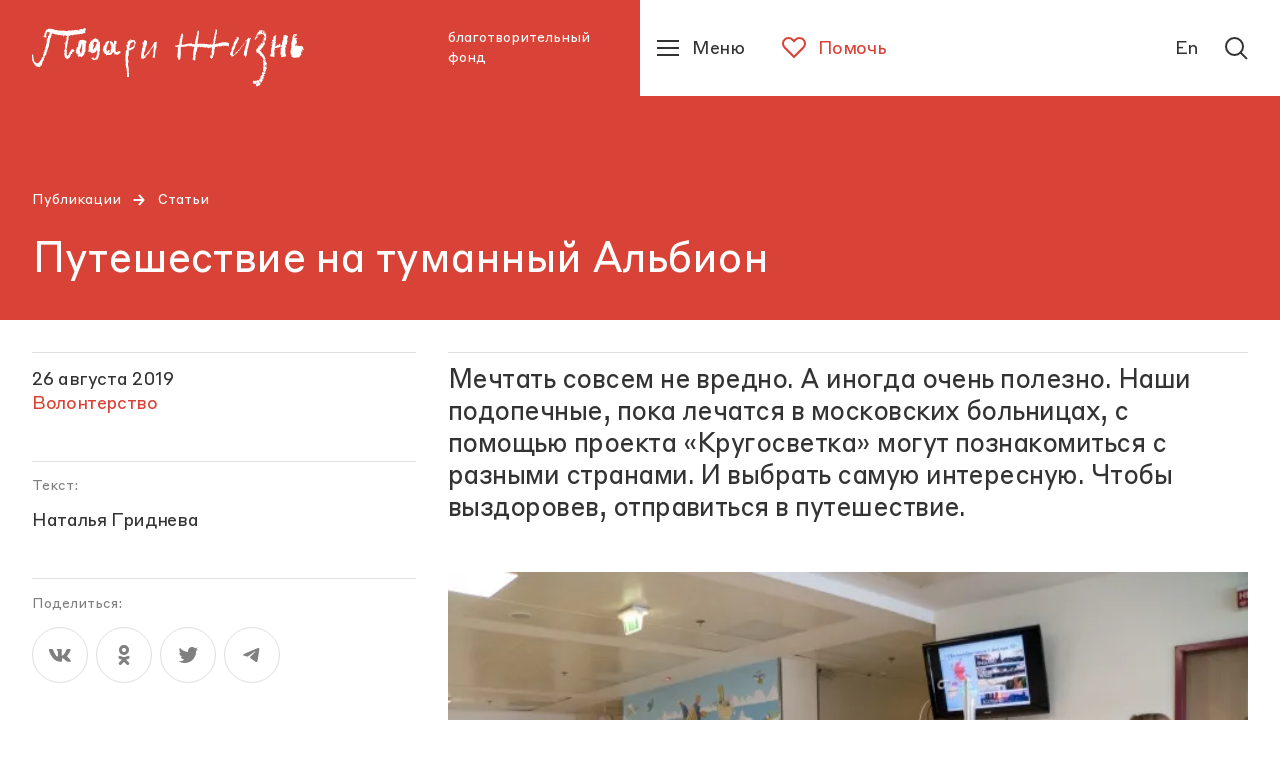

--- FILE ---
content_type: text/html; charset=utf-8
request_url: https://podari-zhizn.ru/ru/publications/35205
body_size: 30289
content:
<!doctype html><html lang="ru" itemscope="itemscope" itemtype="http://schema.org/WebSite"><head><link rel="preload" href="/public/name.svg" as="image"/><link rel="preload" href="/public/assets/application-8af12340e61e2182a415-app.optimize.css" as="style"/><link rel="preload" href="/public/assets/application-8af12340e61e2182a415-styles.optimize.css" as="style"/><title>Путешествие на туманный Альбион  | фонд «Подари жизнь»</title><meta charset="UTF-8" /><meta name="viewport" content="width=device-width, maximum-scale=1, initial-scale=1, user-scalable=no" /><meta http-equiv="X-UA-Compatible" content="IE=edge,chrome=1" /><meta name="theme-color" content="#ffffff" /><meta name="robots" content="index,follow" /><meta name="keywords" content="" /><meta name="description" content="Что такое «Юнион Джек»? Почему на флаге Великобритании нет дракона, а шотландцы носят юбки? Наши подопечные узнали из проекта «Кругосветка».
 Статьи ‎" /><meta itemprop="name" content="Путешествие на туманный Альбион  | фонд «Подари жизнь»" /><meta itemprop="description" content="Что такое «Юнион Джек»? Почему на флаге Великобритании нет дракона, а шотландцы носят юбки? Наши подопечные узнали из проекта «Кругосветка».
 Статьи ‎" /><meta itemprop="image" content="https://api.podari-zhizn.ru/storage/post/5914/share/hwfu4gnbt_ycg-gn5xtrzq.png" /><meta name="twitter:card" content="summary_large_image" /><meta name="twitter:url" content="podari-zhizn.ru/ru/publications/35205" /><meta name="twitter:title" content="Путешествие на туманный Альбион  | фонд «Подари жизнь»" /><meta name="twitter:description" content="Что такое «Юнион Джек»? Почему на флаге Великобритании нет дракона, а шотландцы носят юбки? Наши подопечные узнали из проекта «Кругосветка».
 Статьи ‎" /><meta name="twitter:image" content="https://api.podari-zhizn.ru/storage/post/5914/share/hwfu4gnbt_ycg-gn5xtrzq.png" /><meta property="og:title" content="Путешествие на туманный Альбион  | фонд «Подари жизнь»" /><meta property="og:image" content="https://api.podari-zhizn.ru/storage/post/5914/share/hwfu4gnbt_ycg-gn5xtrzq.png" /><meta property="og:type" content="website" /><meta property="og:url" content="podari-zhizn.ru/ru/publications/35205" /><meta property="og:description" content="Что такое «Юнион Джек»? Почему на флаге Великобритании нет дракона, а шотландцы носят юбки? Наши подопечные узнали из проекта «Кругосветка».
 Статьи ‎" /><meta property="og:site_name" content="podari-zhizn.ru" /><meta property="og:locale" content="ru" /><link rel="apple-touch-icon" sizes="57x57" href="/favicons/apple-icon-57x57.png"><link rel="apple-touch-icon" sizes="60x60" href="/favicons/apple-icon-60x60.png"><link rel="apple-touch-icon" sizes="72x72" href="/favicons/apple-icon-72x72.png"><link rel="apple-touch-icon" sizes="76x76" href="/favicons/apple-icon-76x76.png"><link rel="apple-touch-icon" sizes="114x114" href="/favicons/apple-icon-114x114.png"><link rel="apple-touch-icon" sizes="120x120" href="/favicons/apple-icon-120x120.png"><link rel="apple-touch-icon" sizes="144x144" href="/favicons/apple-icon-144x144.png"><link rel="apple-touch-icon" sizes="152x152" href="/favicons/apple-icon-152x152.png"><link rel="apple-touch-icon" sizes="180x180" href="/favicons/apple-icon-180x180.png"><link rel="icon" type="image/png" sizes="192x192"  href="/favicons/android-icon-192x192.png"><link rel="icon" type="image/png" sizes="32x32" href="/favicons/favicon-32x32.png"><link rel="icon" type="image/png" sizes="96x96" href="/favicons/favicon-96x96.png"><link rel="icon" type="image/png" sizes="16x16" href="/favicons/favicon-16x16.png"><link rel="manifest" href="/favicons/manifest.json"><meta name="msapplication-TileColor" content="#D94236"><meta name="msapplication-TileImage" content="/favicons/ms-icon-144x144.png"><meta name="theme-color" content="#D94236"><link rel="preload" href="/public/assets/fonts/StyreneBLC-Regular.woff2" as="font"/><link rel="preload" href="/public/assets/fonts/SangBleuRepublic-Medium.woff2" as="font"/><link rel="stylesheet" type="text/css" href="/public/assets/application-8af12340e61e2182a415-app.optimize.css"/><link rel="stylesheet" type="text/css" href="/public/assets/application-8af12340e61e2182a415-styles.optimize.css"/> <script type="text/javascript" src="/public/assets/modernizr.js" async="async"></script><script type="text/javascript" src="/public/assets/application-8af12340e61e2182a415-app.js" defer="defer"></script><meta name="state" content="%7B%22common%22%3A%7B%22isMobile%22%3Afalse%2C%22isTablet%22%3Afalse%2C%22layout%22%3A%22bp4%22%2C%22menu%22%3Afalse%2C%22errorStatus%22%3Anull%2C%22forceHideHeader%22%3Afalse%2C%22startPageTransitions%22%3Afalse%2C%22altLang%22%3A%7B%22disabled%22%3Atrue%2C%22url%22%3Anull%7D%7D%2C%22i18n%22%3A%7B%22locale%22%3A%22ru%22%2C%22regionCode%22%3A%22ru%22%2C%22messages%22%3A%7B%22langToggle%22%3A%22En%22%2C%22misc.learn_more%22%3A%22%D0%9F%D0%BE%D0%B4%D1%80%D0%BE%D0%B1%D0%BD%D0%B5%D0%B5%22%2C%22misc.show_more%22%3A%22%D0%9F%D0%BE%D0%BA%D0%B0%D0%B7%D0%B0%D1%82%D1%8C%20%D0%B5%D1%89%D0%B5%22%2C%22misc.read_more%22%3A%22%D0%A7%D0%B8%D1%82%D0%B0%D1%82%D1%8C%20%D0%B4%D0%B0%D0%BB%D0%B5%D0%B5%22%2C%22misc.read_all%22%3A%22%D0%A7%D0%B8%D1%82%D0%B0%D1%82%D1%8C%20%D0%BF%D0%BE%D0%BB%D0%BD%D0%BE%D1%81%D1%82%D1%8C%D1%8E%22%2C%22misc.collapse%22%3A%22%D0%A1%D0%B2%D0%B5%D1%80%D0%BD%D1%83%D1%82%D1%8C%22%2C%22misc.share%22%3A%22%D0%9F%D0%BE%D0%B4%D0%B5%D0%BB%D0%B8%D1%82%D1%8C%D1%81%D1%8F%3A%22%2C%22misc.back%22%3A%22%D0%B2%D0%B5%D1%80%D0%BD%D1%83%D1%82%D1%8C%D1%81%D1%8F%20%D0%BD%D0%B0%D0%B7%D0%B0%D0%B4%22%2C%22misc.prefixes.metro%22%3A%22%D0%BC.%20%22%2C%22misc.to_cms%22%3A%22%D0%9E%D1%82%D0%BA%D1%80%D1%8B%D1%82%D1%8C%20%D0%B2%20%D0%B0%D0%B4%D0%BC%D0%B8%D0%BD%D0%BA%D0%B5%22%2C%22misc.agree_button%22%3A%22%D0%A5%D0%BE%D1%80%D0%BE%D1%88%D0%BE%22%2C%22header.title%22%3A%22%D0%B1%D0%BB%D0%B0%D0%B3%D0%BE%D1%82%D0%B2%D0%BE%D1%80%D0%B8%D1%82%D0%B5%D0%BB%D1%8C%D0%BD%D1%8B%D0%B9%20%D1%84%D0%BE%D0%BD%D0%B4%22%2C%22header.help%22%3A%22%D0%9F%D0%BE%D0%BC%D0%BE%D1%87%D1%8C%22%2C%22header.menu%22%3A%22%D0%9C%D0%B5%D0%BD%D1%8E%22%2C%22header.lang%22%3A%22English%22%2C%22header.lang_short%22%3A%22En%22%2C%22header.lang_full%22%3A%22Switch%20to%20English%20version%22%2C%22header.search%22%3A%22%D0%9F%D0%BE%D0%B8%D1%81%D0%BA%22%2C%22footer.socials_title%22%3A%22%D0%9F%D0%BE%D0%B4%D0%BF%D0%B8%D1%81%D1%8B%D0%B2%D0%B0%D0%B9%D1%82%D0%B5%D1%81%D1%8C%20%D0%BD%D0%B0%20%D0%BD%D0%B0%D1%81%20%D0%B2%20%D1%81%D0%BE%D1%86%D1%81%D0%B5%D1%82%D1%8F%D1%85%22%2C%22footer.downloads_title%22%3A%22%D0%A1%D0%BA%D0%B0%D1%87%D0%B0%D1%82%D1%8C%20%D0%BF%D1%80%D0%B8%D0%BB%D0%BE%D0%B6%D0%B5%D0%BD%D0%B8%D0%B5%22%2C%22footer.contact_us%22%3A%22%D0%A1%D0%B2%D1%8F%D0%B6%D0%B8%D1%82%D0%B5%D1%81%D1%8C%20%D1%81%20%D0%BD%D0%B0%D0%BC%D0%B8%22%2C%22footer.previous_version%22%3A%22%D0%9F%D1%80%D0%B5%D0%B4%D1%8B%D0%B4%D1%83%D1%89%D0%B0%D1%8F%20%D0%B2%D0%B5%D1%80%D1%81%D0%B8%D1%8F%20%D1%81%D0%B0%D0%B9%D1%82%D0%B0%22%2C%22search.placeholder%22%3A%22%D0%9F%D0%BE%D0%B8%D1%81%D0%BA%20%D0%BF%D0%BE%20%D1%81%D0%B0%D0%B9%D1%82%D1%83%22%2C%22search.find%22%3A%22%D0%9D%D0%B0%D0%B9%D1%82%D0%B8%22%2C%22search.all_sections%22%3A%22%D0%92%D1%81%D0%B5%20%D1%80%D0%B0%D0%B7%D0%B4%D0%B5%D0%BB%D1%8B%22%2C%22search.relevance%22%3A%22%D0%9F%D0%BE%20%D1%80%D0%B5%D0%BB%D0%B5%D0%B2%D0%B0%D0%BD%D1%82%D0%BD%D0%BE%D1%81%D1%82%D0%B8%22%2C%22search.date%22%3A%22%D0%9F%D0%BE%20%D0%B4%D0%B0%D1%82%D0%B5%22%2C%22search.sort_label%22%3A%22%D0%A1%D0%BE%D1%80%D1%82%D0%B8%D1%80%D0%BE%D0%B2%D0%B0%D1%82%D1%8C%3A%22%2C%22search.nothing_found%22%3A%22%D0%9F%D0%BE%20%D0%B2%D0%B0%D1%88%D0%B5%D0%BC%D1%83%20%D0%B7%D0%B0%D0%BF%D1%80%D0%BE%D1%81%D1%83%20%D0%BD%D0%B8%D1%87%D0%B5%D0%B3%D0%BE%20%D0%BD%D0%B5%20%D0%BD%D0%B0%D0%B9%D0%B4%D0%B5%D0%BD%D0%BE.%22%2C%22search.advice%22%3A%22%D0%9F%D0%BE%D0%BF%D1%80%D0%BE%D0%B1%D1%83%D0%B9%D1%82%D0%B5%20%D0%B2%D0%B2%D0%B5%D1%81%D1%82%D0%B8%20%D0%B4%D1%80%D1%83%D0%B3%D0%BE%D0%B9%20%D0%BF%D0%BE%D0%B8%D1%81%D0%BA%D0%BE%D0%B2%D1%8B%D0%B9%C2%A0%D0%B7%D0%B0%D0%BF%D1%80%D0%BE%D1%81.%22%2C%22blocks.gallery_counter%22%3A%22%D0%B8%D0%B7%22%2C%22blocks.navigation_title%22%3A%22%D0%92%20%D1%80%D0%B0%D0%B7%D0%B4%D0%B5%D0%BB%D0%B5%22%2C%22blocks.read_also.title%22%3A%22%D0%9D%D0%BE%D0%B2%D0%BE%D1%81%D1%82%D0%B8%22%2C%22blocks.read_also.link_title%22%3A%22%D0%92%D1%81%D0%B5%20%D0%BD%D0%BE%D0%B2%D0%BE%D1%81%D1%82%D0%B8%22%2C%22blocks.hospital_contact.address%22%3A%22%D0%90%D0%B4%D1%80%D0%B5%D1%81%3A%22%2C%22blocks.hospital_contact.metro%22%3A%22%D0%9C%D0%B5%D1%82%D1%80%D0%BE%3A%22%2C%22blocks.hospital_contact.phone%22%3A%22%D0%A2%D0%B5%D0%BB%D0%B5%D1%84%D0%BE%D0%BD%3A%22%2C%22blocks.hospital_contact.site%22%3A%22%D0%A1%D0%B0%D0%B9%D1%82%3A%22%2C%22blocks.hospital_contact.work_time%22%3A%22%D0%A7%D0%B0%D1%81%D1%8B%20%D1%80%D0%B0%D0%B1%D0%BE%D1%82%D1%8B%3A%22%2C%22blocks.hospital_contact.smi%22%3A%22%D0%94%D0%BB%D1%8F%20%D0%A1%D0%9C%D0%98%3A%22%2C%22blocks.reviews.title%22%3A%22%D0%9E%D1%81%D1%82%D0%B0%D0%B2%D0%B8%D1%82%D1%8C%20%D0%BE%D1%82%D0%B7%D1%8B%D0%B2%22%2C%22blocks.reviews.form.name%22%3A%22%D0%92%D0%B0%D1%88%D0%B5%20%D0%B8%D0%BC%D1%8F%22%2C%22blocks.reviews.form.review%22%3A%22%D0%92%D0%B0%D1%88%20%D0%BE%D1%82%D0%B7%D1%8B%D0%B2%22%2C%22blocks.reviews.form.button_text%22%3A%22%D0%9E%D1%82%D0%BF%D1%80%D0%B0%D0%B2%D0%B8%D1%82%D1%8C%22%2C%22blocks.reviews.form.error%22%3A%22%D0%9F%D1%80%D0%BE%D0%B8%D0%B7%D0%BE%D1%88%D0%BB%D0%B0%20%D0%BE%D1%88%D0%B8%D0%B1%D0%BA%D0%B0.%20%D0%9F%D0%BE%D0%BF%D1%80%D0%BE%D0%B1%D1%83%D0%B9%D1%82%D0%B5%20%D0%BF%D0%BE%D0%B2%D1%82%D0%BE%D1%80%D0%B8%D1%82%D1%8C%20%D0%BF%D0%BE%D0%BF%D1%8B%D1%82%D0%BA%D1%83%20%D0%BF%D0%BE%D0%B7%D0%B6%D0%B5%22%2C%22blocks.reviews.form.success%22%3A%22%D0%A1%D0%BF%D0%B0%D1%81%D0%B8%D0%B1%D0%BE%20%D0%B7%D0%B0%20%D0%BE%D1%82%D0%B7%D1%8B%D0%B2!%20%D0%9E%D0%BD%C2%A0%D0%BF%D0%BE%D1%8F%D0%B2%D0%B8%D1%82%D1%81%D1%8F%20%D0%BD%D0%B0%20%D1%81%D0%B0%D0%B9%D1%82%D0%B5%20%D0%BF%D0%BE%D1%81%D0%BB%D0%B5%C2%A0%D0%BC%D0%BE%D0%B4%D0%B5%D1%80%D0%B0%D1%86%D0%B8%D0%B8%22%2C%22blocks.map.filters.cities%22%3A%22%D0%92%D1%81%D0%B5%20%D0%B3%D0%BE%D1%80%D0%BE%D0%B4%D0%B0%22%2C%22blocks.map.filters.metros%22%3A%22%D0%92%D1%81%D0%B5%20%D1%81%D1%82%D0%B0%D0%BD%D1%86%D0%B8%D0%B8%22%2C%22blocks.map.filters.map_regions%22%3A%22%D0%92%D1%81%D0%B5%20%D1%80%D0%B5%D0%B3%D0%B8%D0%BE%D0%BD%D1%8B%22%2C%22blocks.map.filters.list%22%3A%22%D0%A1%D0%BF%D0%B8%D1%81%D0%BE%D0%BA%22%2C%22blocks.map.filters.map%22%3A%22%D0%9A%D0%B0%D1%80%D1%82%D0%B0%22%2C%22blocks.map.placeholders.cities%22%3A%22%D0%92%D1%8B%D0%B1%D0%B5%D1%80%D0%B8%D1%82%D0%B5%20%D0%B3%D0%BE%D1%80%D0%BE%D0%B4%22%2C%22blocks.map.placeholders.metros%22%3A%22%D0%92%D1%8B%D0%B1%D0%B5%D1%80%D0%B8%D1%82%D0%B5%20%D0%BC%D0%B5%D1%82%D1%80%D0%BE%22%2C%22blocks.map.placeholders.map_regions%22%3A%22%D0%92%D1%8B%D0%B1%D0%B5%D1%80%D0%B8%D1%82%D0%B5%20%D1%80%D0%B5%D0%B3%D0%B8%D0%BE%D0%BD%22%2C%22blocks.map.placeholders.search%22%3A%22%D0%92%D0%B2%D0%B5%D0%B4%D0%B8%D1%82%D0%B5%20%D0%B7%D0%B0%D0%BF%D1%80%D0%BE%D1%81%22%2C%22blocks.map.labels.cities%22%3A%22%D0%93%D0%BE%D1%80%D0%BE%D0%B4%22%2C%22blocks.map.labels.metros%22%3A%22%D0%9C%D0%B5%D1%82%D1%80%D0%BE%22%2C%22blocks.map.labels.map_regions%22%3A%22%D0%A0%D0%B5%D0%B3%D0%B8%D0%BE%D0%BD%22%2C%22blocks.map.labels.saturday_work%22%3A%22%D0%A0%D0%B0%D0%B1%D0%BE%D1%82%D0%B0%D0%B5%D1%82%20%D0%B2%20%D1%81%D1%83%D0%B1%D0%B1%D0%BE%D1%82%D1%83%22%2C%22blocks.report.heading.expenseItem%22%3A%22%D0%A1%D1%82%D0%B0%D1%82%D1%8C%D1%8F%20%D1%80%D0%B0%D1%81%D1%85%D0%BE%D0%B4%D0%B0%22%2C%22blocks.report.heading.sum%22%3A%22%D0%A1%D1%83%D0%BC%D0%BC%D0%B0%22%2C%22blocks.report.heading.percent%22%3A%22%D0%9F%D1%80%D0%BE%D1%86%D0%B5%D0%BD%D1%82%22%2C%22blocks.wysiwyg_table.warning%22%3A%22%D0%9F%D1%80%D0%BE%D0%B2%D0%B5%D0%B4%D0%B8%D1%82%D0%B5%20%D0%BF%D0%B0%D0%BB%D1%8C%D1%86%D0%B5%D0%BC%20%D0%B2%D0%BB%D0%B5%D0%B2%D0%BE%2C%20%D1%87%D1%82%D0%BE%D0%B1%D1%8B%20%D0%BF%D0%BE%D1%81%D0%BC%D0%BE%D1%82%D1%80%D0%B5%D1%82%D1%8C%20%D0%B2%D1%81%D1%8E%20%D1%82%D0%B0%D0%B1%D0%BB%D0%B8%D1%86%D1%83%22%2C%22pages.unit.navigation_label%22%3A%22%D0%9F%D0%B5%D1%80%D0%B5%D0%B9%D1%82%D0%B8%20%D0%B2%20%D1%80%D0%B0%D0%B7%D0%B4%D0%B5%D0%BB%22%2C%22pages.child.button_text%22%3A%22%D0%9F%D0%BE%D0%BC%D0%BE%D1%87%D1%8C%22%2C%22pages.child.remaining%22%3A%22%D0%BE%D1%81%D1%82%D0%B0%D0%BB%D0%BE%D1%81%D1%8C%20%D1%81%D0%BE%D0%B1%D1%80%D0%B0%D1%82%D1%8C%22%2C%22pages.child.finished%22%3A%22%D0%A1%D0%B1%D0%BE%D1%80%20%D0%B7%D0%B0%D0%B2%D0%B5%D1%80%D1%88%D0%B5%D0%BD%22%2C%22pages.child.disease%22%3A%22%D0%94%D0%B8%D0%B0%D0%B3%D0%BD%D0%BE%D0%B7%22%2C%22pages.child.age%22%3A%22%D0%92%D0%BE%D0%B7%D1%80%D0%B0%D1%81%D1%82%22%2C%22pages.child.city%22%3A%22%D0%93%D0%BE%D1%80%D0%BE%D0%B4%22%2C%22pages.child.death_date%22%3A%22%D0%94%D0%B0%D1%82%D0%B0%20%D1%81%D0%BC%D0%B5%D1%80%D1%82%D0%B8%22%2C%22pages.publication.authors_label%22%3A%22%D0%A2%D0%B5%D0%BA%D1%81%D1%82%3A%22%2C%22pages.publications.title%22%3A%22%D0%9F%D1%83%D0%B1%D0%BB%D0%B8%D0%BA%D0%B0%D1%86%D0%B8%D0%B8%22%2C%22pages.publications.all_categories%22%3A%22%D0%92%D1%81%D0%B5%22%2C%22pages.main.help%22%3A%22%D0%9F%D0%BE%D0%BC%D0%BE%D1%87%D1%8C%22%2C%22pages.main.no_children%22%3A%22%D0%98%D0%BD%D1%84%D0%BE%D1%80%D0%BC%D0%B0%D1%86%D0%B8%D1%8F%20%D0%BE%D0%B1%D0%BD%D0%BE%D0%B2%D0%BB%D1%8F%D0%B5%D1%82%D1%81%D1%8F%22%2C%22pages.main.donate%22%3A%22%D0%9F%D0%BE%D0%B6%D0%B5%D1%80%D1%82%D0%B2%D0%BE%D0%B2%D0%B0%D1%82%D1%8C%22%2C%22pages.main.donate_section%22%3A%22%D0%A1%D0%B4%D0%B5%D0%BB%D0%B0%D0%B9%D1%82%D0%B5%20%D0%BF%D0%BE%D0%B6%D0%B5%D1%80%D1%82%D0%B2%D0%BE%D0%B2%D0%B0%D0%BD%D0%B8%D0%B5%22%2C%22pages.main.or%22%3A%22%D0%B8%D0%BB%D0%B8%22%2C%22pages.main.get_help%22%3A%22%D0%9F%D0%BE%D0%BB%D1%83%D1%87%D0%B8%D1%82%D1%8C%20%D0%BF%D0%BE%D0%BC%D0%BE%D1%89%D1%8C%22%2C%22pages.error.404%22%3A%22%D0%9A%20%D1%81%D0%BE%D0%B6%D0%B0%D0%BB%D0%B5%D0%BD%D0%B8%D1%8E%2C%20%D0%B7%D0%B0%D0%BF%D1%80%D0%B0%D1%88%D0%B8%D0%B2%D0%B0%D0%B5%D0%BC%D0%B0%D1%8F%20%D0%B2%D0%B0%D0%BC%D0%B8%20%D1%81%D1%82%D1%80%D0%B0%D0%BD%D0%B8%D1%86%D0%B0%20%D0%BD%D0%B5%20%D0%BD%D0%B0%D0%B9%D0%B4%D0%B5%D0%BD%D0%B0.%22%2C%22pages.error.500%22%3A%22%D0%A7%D1%82%D0%BE-%D1%82%D0%BE%20%D0%BF%D0%BE%D1%88%D0%BB%D0%BE%20%D0%BD%D0%B5%20%D1%82%D0%B0%D0%BA%22%2C%22pages.error.link_title%22%3A%22%D0%9F%D0%B5%D1%80%D0%B5%D0%B9%D1%82%D0%B8%20%D0%BD%D0%B0%20%D0%B3%D0%BB%D0%B0%D0%B2%D0%BD%D1%83%D1%8E%22%7D%7D%2C%22popups%22%3A%7B%22show%22%3Afalse%2C%22options%22%3A%7B%7D%2C%22animationTimeouts%22%3A%7B%22enter%22%3A1%2C%22exit%22%3A1%7D%7D%2C%22seo%22%3A%7B%22title%22%3A%22%D0%9F%D1%83%D1%82%D0%B5%D1%88%D0%B5%D1%81%D1%82%D0%B2%D0%B8%D0%B5%20%D0%BD%D0%B0%20%D1%82%D1%83%D0%BC%D0%B0%D0%BD%D0%BD%D1%8B%D0%B9%20%D0%90%D0%BB%D1%8C%D0%B1%D0%B8%D0%BE%D0%BD%20%20%7C%20%D1%84%D0%BE%D0%BD%D0%B4%20%C2%AB%D0%9F%D0%BE%D0%B4%D0%B0%D1%80%D0%B8%20%D0%B6%D0%B8%D0%B7%D0%BD%D1%8C%C2%BB%22%2C%22description%22%3A%22%D0%A7%D1%82%D0%BE%20%D1%82%D0%B0%D0%BA%D0%BE%D0%B5%20%C2%AB%D0%AE%D0%BD%D0%B8%D0%BE%D0%BD%20%D0%94%D0%B6%D0%B5%D0%BA%C2%BB%3F%20%D0%9F%D0%BE%D1%87%D0%B5%D0%BC%D1%83%20%D0%BD%D0%B0%20%D1%84%D0%BB%D0%B0%D0%B3%D0%B5%20%D0%92%D0%B5%D0%BB%D0%B8%D0%BA%D0%BE%D0%B1%D1%80%D0%B8%D1%82%D0%B0%D0%BD%D0%B8%D0%B8%20%D0%BD%D0%B5%D1%82%20%D0%B4%D1%80%D0%B0%D0%BA%D0%BE%D0%BD%D0%B0%2C%20%D0%B0%20%D1%88%D0%BE%D1%82%D0%BB%D0%B0%D0%BD%D0%B4%D1%86%D1%8B%20%D0%BD%D0%BE%D1%81%D1%8F%D1%82%20%D1%8E%D0%B1%D0%BA%D0%B8%3F%20%D0%9D%D0%B0%D1%88%D0%B8%20%D0%BF%D0%BE%D0%B4%D0%BE%D0%BF%D0%B5%D1%87%D0%BD%D1%8B%D0%B5%20%D1%83%D0%B7%D0%BD%D0%B0%D0%BB%D0%B8%20%D0%B8%D0%B7%20%D0%BF%D1%80%D0%BE%D0%B5%D0%BA%D1%82%D0%B0%20%C2%AB%D0%9A%D1%80%D1%83%D0%B3%D0%BE%D1%81%D0%B2%D0%B5%D1%82%D0%BA%D0%B0%C2%BB.%5Cr%5Cn%20%D0%A1%D1%82%D0%B0%D1%82%D1%8C%D0%B8%20%E2%80%8E%22%2C%22keywords%22%3Anull%2C%22image%22%3A%22https%3A%2F%2Fapi.podari-zhizn.ru%2Fstorage%2Fpost%2F5914%2Fshare%2Fhwfu4gnbt_ycg-gn5xtrzq.png%22%7D%2C%22settings%22%3A%7B%22header%22%3A%7B%22navigation%22%3A%5B%7B%22title%22%3A%22%D0%9A%D1%82%D0%BE%20%D0%BC%D1%8B%22%2C%22slug%22%3A%22who-we%22%2C%22items%22%3A%5B%7B%22title%22%3A%22%D0%9E%20%D1%84%D0%BE%D0%BD%D0%B4%D0%B5%22%2C%22slug%22%3A%22istoriya%22%2C%22type%22%3A%22Unit%3A%3APage%22%2C%22long_path%22%3A%22who-we%2Fistoriya%22%7D%2C%7B%22title%22%3A%22%D0%9A%D0%BE%D0%BD%D1%82%D0%B0%D0%BA%D1%82%D1%8B%20%D0%B8%20%D1%80%D0%B5%D0%BA%D0%B2%D0%B8%D0%B7%D0%B8%D1%82%D1%8B%22%2C%22slug%22%3A%22kontakty-i-rekvizity%22%2C%22type%22%3A%22Unit%3A%3APage%22%2C%22long_path%22%3A%22who-we%2Fkontakty-i-rekvizity%22%7D%2C%7B%22title%22%3A%22%D0%9A%D0%BE%D0%BC%D0%B0%D0%BD%D0%B4%D0%B0%22%2C%22slug%22%3A%22komanda%22%2C%22type%22%3A%22Unit%3A%3APage%22%2C%22long_path%22%3A%22who-we%2Fkomanda%22%7D%2C%7B%22title%22%3A%22%D0%9E%D1%82%D1%87%D0%B5%D1%82%D1%8B%22%2C%22slug%22%3A%22otchety%22%2C%22type%22%3A%22Unit%3A%3APage%22%2C%22long_path%22%3A%22who-we%2Fotchety%22%7D%5D%7D%2C%7B%22title%22%3A%22%D0%A7%D1%82%D0%BE%20%D0%BC%D1%8B%20%D0%B4%D0%B5%D0%BB%D0%B0%D0%B5%D0%BC%20%22%2C%22slug%22%3A%22what-we-do%22%2C%22tabs%22%3A%5B%7B%22title%22%3A%22%D0%9F%D1%80%D0%BE%D0%B5%D0%BA%D1%82%D1%8B%22%2C%22slug%22%3A%22proekty%22%2C%22items%22%3A%5B%7B%22title%22%3A%22%D0%A1%D0%BE%D1%86%D0%B8%D0%B0%D0%BB%D1%8C%D0%BD%D0%B0%D1%8F%20%D0%BF%D0%BE%D0%BC%D0%BE%D1%89%D1%8C%22%2C%22slug%22%3A%22project-sotsialnaya-pomosch%22%2C%22type%22%3A%22Unit%3A%3AProject%22%2C%22long_path%22%3A%22what-we-do%2Fproject-sotsialnaya-pomosch%22%7D%2C%7B%22title%22%3A%22%D0%92%D0%BE%D0%BB%D0%BE%D0%BD%D1%82%D0%B5%D1%80%D1%81%D1%82%D0%B2%D0%BE%22%2C%22slug%22%3A%22project-volonterstvo%22%2C%22type%22%3A%22Unit%3A%3AProject%22%2C%22long_path%22%3A%22what-we-do%2Fproject-volonterstvo%22%7D%2C%7B%22title%22%3A%22%D0%9D%D0%B5%D0%BC%D0%B5%D0%B4%D0%B8%D1%86%D0%B8%D0%BD%D1%81%D0%BA%D0%B0%D1%8F%20%D1%80%D0%B5%D0%B0%D0%B1%D0%B8%D0%BB%D0%B8%D1%82%D0%B0%D1%86%D0%B8%D1%8F%22%2C%22slug%22%3A%22nemeditsinskaya-reabilitatsiya%22%2C%22type%22%3A%22Unit%3A%3AProject%22%2C%22long_path%22%3A%22what-we-do%2Fnemeditsinskaya-reabilitatsiya%22%7D%2C%7B%22title%22%3A%22%D0%94%D0%B5%D1%82%D1%81%D0%BA%D0%B8%D0%B9%20%D0%BF%D0%B0%D0%BD%D1%81%D0%B8%D0%BE%D0%BD%D0%B0%D1%82%20%C2%AB%D0%98%D0%B7%D0%BC%D0%B0%D0%BB%D0%BA%D0%BE%D0%B2%D0%BE%C2%BB%22%2C%22slug%22%3A%22izmalkovo%22%2C%22type%22%3A%22Unit%3A%3AProject%22%2C%22long_path%22%3A%22what-we-do%2Fizmalkovo%22%7D%5D%7D%2C%7B%22title%22%3A%22%D0%9C%D0%B5%D1%80%D0%BE%D0%BF%D1%80%D0%B8%D1%8F%D1%82%D0%B8%D1%8F%20%22%2C%22slug%22%3A%22meropriyatiya%22%2C%22items%22%3A%5B%7B%22title%22%3A%22%D0%A0%D0%B5%D0%B3%D1%83%D0%BB%D1%8F%D1%80%D0%BD%D1%8B%D0%B5%20%D1%81%D0%BE%D0%B1%D1%8B%D1%82%D0%B8%D1%8F%20%22%2C%22slug%22%3A%22events%22%2C%22type%22%3A%22Unit%3A%3APage%22%2C%22long_path%22%3A%22what-we-do%2Fevents%22%7D%2C%7B%22title%22%3A%22%D0%9F%D1%80%D0%BE%D1%88%D0%B5%D0%B4%D1%88%D0%B8%D0%B5%20%D1%81%D0%BE%D0%B1%D1%8B%D1%82%D0%B8%D1%8F%22%2C%22slug%22%3A%22proshedshie%22%2C%22type%22%3A%22Unit%3A%3APage%22%2C%22long_path%22%3A%22what-we-do%2Fproshedshie%22%7D%5D%7D%2C%7B%22title%22%3A%22%D0%98%D0%BD%D0%B8%D1%86%D0%B8%D0%B0%D1%82%D0%B8%D0%B2%D1%8B%22%2C%22slug%22%3A%22initsiativy%22%2C%22items%22%3A%5B%7B%22title%22%3A%22%D0%9E%D1%82%D1%87%D0%B5%D1%82%D0%BD%D0%BE%D1%81%D1%82%D1%8C%20%D0%B4%D0%BB%D1%8F%20%D0%9D%D0%9A%D0%9E%22%2C%22slug%22%3A%22otchetnost-dlya-nko%22%2C%22type%22%3A%22Unit%3A%3APage%22%2C%22long_path%22%3A%22what-we-do%2Fotchetnost-dlya-nko%22%7D%2C%7B%22title%22%3A%22%D0%94%D0%BE%D1%81%D1%82%D1%83%D0%BF%D0%BD%D0%BE%D1%81%D1%82%D1%8C%20%D0%BE%D0%B1%D0%B5%D0%B7%D0%B1%D0%BE%D0%BB%D0%B8%D0%B2%D0%B0%D0%BD%D0%B8%D1%8F%22%2C%22slug%22%3A%22dostupnost-obezbolivaniya%22%2C%22type%22%3A%22Unit%3A%3APage%22%2C%22long_path%22%3A%22what-we-do%2Fdostupnost-obezbolivaniya%22%7D%2C%7B%22title%22%3A%22%D0%9F%D0%BE%D1%81%D0%B5%D1%89%D0%B5%D0%BD%D0%B8%D0%B5%20%D1%80%D0%B5%D0%B0%D0%BD%D0%B8%D0%BC%D0%B0%D1%86%D0%B8%D0%B8%22%2C%22slug%22%3A%22poseschenie-rebenka-v-otdelenii-reanimatsii%22%2C%22type%22%3A%22Unit%3A%3APage%22%2C%22long_path%22%3A%22what-we-do%2Fposeschenie-rebenka-v-otdelenii-reanimatsii%22%7D%2C%7B%22title%22%3A%22%20%D0%9B%D0%B5%D0%BA%D0%B0%D1%80%D1%81%D1%82%D0%B2%D0%B0%20%E2%80%94%20%D1%80%D0%B0%D0%B7%D1%80%D0%B5%D1%88%D0%B5%D0%BD%D0%B8%D0%B5%20%D0%BD%D0%B0%20%D0%B2%D0%B2%D0%BE%D0%B7%20%22%2C%22slug%22%3A%22nezaregistrirovannye-lekarstva-razreshenie-na-vvoz%22%2C%22type%22%3A%22Unit%3A%3APage%22%2C%22long_path%22%3A%22what-we-do%2Fnezaregistrirovannye-lekarstva-razreshenie-na-vvoz%22%7D%2C%7B%22title%22%3A%22%C2%AB%D0%97%D0%B0%D0%BA%D0%BE%D0%BD%20%D0%BE%20%D0%B1%D0%BE%D0%BB%D1%8C%D0%BD%D0%B8%D1%87%D0%BD%D1%8B%D1%85%C2%BB%20%E2%80%94%20%D0%B8%D0%B7%D0%BC%D0%B5%D0%BD%D0%B5%D0%BD%D0%B8%D1%8F%22%2C%22slug%22%3A%22zakon-o-bolnichnyh-izmeneniya%22%2C%22type%22%3A%22Unit%3A%3APage%22%2C%22long_path%22%3A%22what-we-do%2Fzakon-o-bolnichnyh-izmeneniya%22%7D%2C%7B%22title%22%3A%22%D0%A0%D0%B5%D0%B3%D0%B8%D1%81%D1%82%D1%80%20%D0%B4%D0%BE%D0%B1%D1%80%D1%8B%D1%85%20%D0%BB%D1%8E%D0%B4%D0%B5%D0%B9%22%2C%22slug%22%3A%22registr-dobryh-ludei%22%2C%22type%22%3A%22Unit%3A%3APage%22%2C%22long_path%22%3A%22what-we-do%2Fregistr-dobryh-ludei%22%7D%2C%7B%22title%22%3A%22%D0%9F%D1%80%D0%BE%D0%B3%D1%83%D0%BB%D0%BA%D0%B0%20%C2%AB%D0%9F%D1%80%D0%B8%D0%BC%D0%B8%D1%82%D0%B5%20%D0%BD%D0%B0%D1%81%20%D1%81%20%D0%BB%D1%8E%D0%B1%D0%BE%D0%B2%D1%8C%D1%8E%C2%BB%22%2C%22slug%22%3A%22progulka-primite-nas-s-lubovu%22%2C%22type%22%3A%22Unit%3A%3APage%22%2C%22long_path%22%3A%22what-we-do%2Fprogulka-primite-nas-s-lubovu%22%7D%5D%7D%5D%7D%2C%7B%22title%22%3A%22%D0%9F%D0%BE%D0%BC%D0%BE%D1%87%D1%8C%20%D1%84%D0%BE%D0%BD%D0%B4%D1%83%20%22%2C%22slug%22%3A%22give-help%22%2C%22items%22%3A%5B%7B%22title%22%3A%22%D0%9F%D0%BE%D0%BC%D0%BE%D1%87%D1%8C%20%D0%B4%D0%B5%D1%82%D1%8F%D0%BC%22%2C%22slug%22%3A%22spisok-detei%22%2C%22type%22%3A%22Unit%3A%3APage%22%2C%22long_path%22%3A%22give-help%2Fspisok-detei%22%7D%2C%7B%22title%22%3A%22%D0%A1%D1%82%D0%B0%D1%82%D1%8C%20%D0%B4%D0%BE%D0%BD%D0%BE%D1%80%D0%BE%D0%BC%22%2C%22slug%22%3A%22stat-donorom%22%2C%22type%22%3A%22Unit%3A%3APage%22%2C%22long_path%22%3A%22give-help%2Fstat-donorom%22%7D%2C%7B%22title%22%3A%22%D0%94%D0%BB%D1%8F%20%D0%BA%D0%BE%D0%BC%D0%BF%D0%B0%D0%BD%D0%B8%D0%B9%22%2C%22slug%22%3A%22dlya-kompanii%22%2C%22type%22%3A%22Unit%3A%3APage%22%2C%22long_path%22%3A%22give-help%2Fdlya-kompanii%22%7D%2C%7B%22title%22%3A%22%D0%A1%D1%82%D0%B0%D1%82%D1%8C%20%D0%B2%D0%BE%D0%BB%D0%BE%D0%BD%D1%82%D0%B5%D1%80%D0%BE%D0%BC%22%2C%22slug%22%3A%22stan_volonterom_2%22%2C%22type%22%3A%22Unit%3A%3APage%22%2C%22long_path%22%3A%22give-help%2Fstan_volonterom_2%22%7D%2C%7B%22title%22%3A%22%D0%9F%D0%BE%D0%BC%D0%BE%D1%87%D1%8C%20%D0%BF%D0%BE%E2%80%91%D0%B4%D1%80%D1%83%D0%B3%D0%BE%D0%BC%D1%83%22%2C%22slug%22%3A%22pomoch-po-drugomu%22%2C%22type%22%3A%22Unit%3A%3APage%22%2C%22long_path%22%3A%22give-help%2Fpomoch-po-drugomu%22%7D%2C%7B%22title%22%3A%22C%D0%B4%D0%B5%D0%BB%D0%B0%D1%82%D1%8C%20%D0%BF%D0%BE%D0%B6%D0%B5%D1%80%D1%82%D0%B2%D0%BE%D0%B2%D0%B0%D0%BD%D0%B8%D0%B5%20%22%2C%22slug%22%3A%22donate%22%2C%22type%22%3A%22Landing%3A%3ADonation%22%2C%22long_path%22%3A%22donate%22%7D%5D%7D%2C%7B%22title%22%3A%22%D0%9F%D1%83%D0%B1%D0%BB%D0%B8%D0%BA%D0%B0%D1%86%D0%B8%D0%B8%22%2C%22slug%22%3A%22publications%22%2C%22items%22%3A%5B%7B%22title%22%3A%22%D0%A1%D0%B5%D1%80%D0%B8%D0%B0%D0%BB%D1%8B%20%22%2C%22long_path%22%3A%22publications%3Fcategory%3Dserialy%22%2C%22type%22%3A%22Category%22%7D%2C%7B%22title%22%3A%22%D0%A1%D1%82%D0%B0%D1%82%D1%8C%D0%B8%20%22%2C%22long_path%22%3A%22publications%3Fcategory%3Dstati%22%2C%22type%22%3A%22Category%22%7D%2C%7B%22title%22%3A%22%D0%98%D1%81%D1%82%D0%BE%D1%80%D0%B8%D0%B8%22%2C%22long_path%22%3A%22publications%3Fcategory%3Distorii%22%2C%22type%22%3A%22Category%22%7D%2C%7B%22title%22%3A%22%D0%9D%D0%BE%D0%B2%D0%BE%D1%81%D1%82%D0%B8%20%22%2C%22long_path%22%3A%22publications%3Fcategory%3Dnovosti%22%2C%22type%22%3A%22Category%22%7D%2C%7B%22title%22%3A%22%D0%9E%D0%B1%D1%8A%D1%8F%D0%B2%D0%BB%D0%B5%D0%BD%D0%B8%D1%8F%22%2C%22long_path%22%3A%22publications%3Fcategory%3Dobyavleniya%22%2C%22type%22%3A%22Category%22%7D%2C%7B%22title%22%3A%22%D0%90%D1%80%D1%85%D0%B8%D0%B2%22%2C%22long_path%22%3A%22publications%3Fcategory%3Darhiv%22%2C%22type%22%3A%22Category%22%7D%5D%7D%2C%7B%22title%22%3A%22%D0%9F%D0%BE%D0%BB%D1%83%D1%87%D0%B8%D1%82%D1%8C%20%D0%BF%D0%BE%D0%BC%D0%BE%D1%89%D1%8C%20%22%2C%22slug%22%3A%22get-help%22%2C%22tabs%22%3A%5B%7B%22title%22%3A%22%D0%9F%D0%BE%D0%BC%D0%BE%D1%89%D1%8C%20%22%2C%22slug%22%3A%22pomosch%22%2C%22items%22%3A%5B%7B%22title%22%3A%22%D0%9B%D0%B5%D1%87%D0%B5%D0%BD%D0%B8%D0%B5%20%D0%B8%20%D0%B4%D0%B8%D0%B0%D0%B3%D0%BD%D0%BE%D1%81%D1%82%D0%B8%D0%BA%D0%B0%22%2C%22slug%22%3A%22lechenie%22%2C%22type%22%3A%22Unit%3A%3APage%22%2C%22long_path%22%3A%22get-help%2Flechenie%22%7D%2C%7B%22title%22%3A%22%D0%9A%D0%B0%D1%87%D0%B5%D1%81%D1%82%D0%B2%D0%BE%20%D0%B6%D0%B8%D0%B7%D0%BD%D0%B8%22%2C%22slug%22%3A%22palliativnaya-pomosch%22%2C%22type%22%3A%22Unit%3A%3APage%22%2C%22long_path%22%3A%22get-help%2Fpalliativnaya-pomosch%22%7D%2C%7B%22title%22%3A%22%D0%A2%D1%80%D0%B0%D0%BD%D1%81%D0%BF%D0%BE%D1%80%D1%82%22%2C%22slug%22%3A%22transport%22%2C%22type%22%3A%22Unit%3A%3APage%22%2C%22long_path%22%3A%22get-help%2Ftransport%22%7D%2C%7B%22title%22%3A%22%D0%9D%D0%B5%D0%BC%D0%B5%D0%B4%D0%B8%D1%86%D0%B8%D0%BD%D1%81%D0%BA%D0%B0%D1%8F%20%D1%80%D0%B5%D0%B0%D0%B1%D0%B8%D0%BB%D0%B8%D1%82%D0%B0%D1%86%D0%B8%D1%8F%20%22%2C%22slug%22%3A%22posle-bolezni-172%22%2C%22type%22%3A%22Unit%3A%3APage%22%2C%22long_path%22%3A%22get-help%2Fposle-bolezni-172%22%7D%2C%7B%22title%22%3A%22%D0%A1%D0%BE%D1%86%D0%B8%D0%B0%D0%BB%D1%8C%D0%BD%D0%B0%D1%8F%20%D0%BF%D0%BE%D0%BC%D0%BE%D1%89%D1%8C%22%2C%22slug%22%3A%22sotsialnaya-pomosch%22%2C%22type%22%3A%22Unit%3A%3APage%22%2C%22long_path%22%3A%22get-help%2Fsotsialnaya-pomosch%22%7D%5D%7D%2C%7B%22title%22%3A%22%D0%9F%D0%BE%D0%BB%D0%B5%D0%B7%D0%BD%D0%BE%20%D0%B7%D0%BD%D0%B0%D1%82%D1%8C%20%22%2C%22slug%22%3A%22polezno-znat%22%2C%22items%22%3A%5B%7B%22title%22%3A%22%D0%AE%D1%80%D0%B8%D0%B4%D0%B8%D1%87%D0%B5%D1%81%D0%BA%D0%B0%D1%8F%20%D0%BF%D0%BE%D0%B4%D0%B4%D0%B5%D1%80%D0%B6%D0%BA%D0%B0%22%2C%22slug%22%3A%22uridicheskaya-informatsiya%22%2C%22type%22%3A%22Unit%3A%3APage%22%2C%22long_path%22%3A%22get-help%2Furidicheskaya-informatsiya%22%7D%2C%7B%22title%22%3A%22%D0%9A%D0%BB%D0%B8%D0%BD%D0%B8%D0%BA%D0%B8%20%22%2C%22slug%22%3A%22kliniki%22%2C%22type%22%3A%22Unit%3A%3APage%22%2C%22long_path%22%3A%22get-help%2Fkliniki%22%7D%2C%7B%22title%22%3A%22%D0%9C%D0%B5%D0%B4%D0%B8%D1%86%D0%B8%D0%BD%D1%81%D0%BA%D0%B8%D0%B9%20%D1%81%D0%BF%D1%80%D0%B0%D0%B2%D0%BE%D1%87%D0%BD%D0%B8%D0%BA%20%22%2C%22slug%22%3A%22meditsinskii-spravochnik%22%2C%22type%22%3A%22Unit%3A%3APage%22%2C%22long_path%22%3A%22get-help%2Fmeditsinskii-spravochnik%22%7D%2C%7B%22title%22%3A%22%D0%93%D0%B4%D0%B5%20%D0%B5%D1%89%D0%B5%20%D0%BF%D0%BE%D0%BB%D1%83%D1%87%D0%B8%D1%82%D1%8C%20%D0%BF%D0%BE%D0%BC%D0%BE%D1%89%D1%8C%20%22%2C%22slug%22%3A%22gde-esche-poluchit-pomosch%22%2C%22type%22%3A%22Unit%3A%3AMap%22%2C%22long_path%22%3A%22get-help%2Fgde-esche-poluchit-pomosch%22%7D%2C%7B%22title%22%3A%22%D0%91%D0%B8%D0%B1%D0%BB%D0%B8%D0%BE%D0%B0%D0%BF%D1%82%D0%B5%D0%BA%D0%B0%22%2C%22slug%22%3A%22biblioapteka%22%2C%22type%22%3A%22Unit%3A%3APage%22%2C%22long_path%22%3A%22get-help%2Fbiblioapteka%22%7D%5D%7D%5D%7D%5D%7D%2C%22footer%22%3A%7B%22navigation%22%3A%5B%7B%22title%22%3A%22%D0%9A%D1%82%D0%BE%20%D0%BC%D1%8B%22%2C%22slug%22%3A%22who-we%22%7D%2C%7B%22title%22%3A%22%D0%A7%D1%82%D0%BE%20%D0%BC%D1%8B%20%D0%B4%D0%B5%D0%BB%D0%B0%D0%B5%D0%BC%20%22%2C%22slug%22%3A%22what-we-do%22%7D%2C%7B%22title%22%3A%22%D0%9F%D0%BE%D0%BC%D0%BE%D1%87%D1%8C%20%D1%84%D0%BE%D0%BD%D0%B4%D1%83%20%22%2C%22slug%22%3A%22give-help%22%7D%2C%7B%22title%22%3A%22%D0%9F%D0%BE%D0%BB%D1%83%D1%87%D0%B8%D1%82%D1%8C%20%D0%BF%D0%BE%D0%BC%D0%BE%D1%89%D1%8C%20%22%2C%22slug%22%3A%22get-help%22%7D%2C%7B%22title%22%3A%22%D0%9F%D1%83%D0%B1%D0%BB%D0%B8%D0%BA%D0%B0%D1%86%D0%B8%D0%B8%22%2C%22slug%22%3A%22publications%22%7D%2C%7B%22title%22%3A%22%D0%9A%D0%BE%D0%BD%D1%82%D0%B0%D0%BA%D1%82%D1%8B%22%2C%22slug%22%3A%22who-we%2Fkontakty-i-rekvizity%22%7D%5D%2C%22downloads%22%3A%5B%7B%22type%22%3A%22ios%22%2C%22link%22%3A%22https%3A%2F%2Fapps.apple.com%2Fru%2Fapp%2F%25D0%25BF%25D0%25BE%25D0%25B4%25D0%25B0%25D1%2580%25D0%25B8-%25D0%25B6%25D0%25B8%25D0%25B7%25D0%25BD%25D1%258C%2Fid908273221%22%7D%2C%7B%22type%22%3A%22android%22%2C%22link%22%3A%22https%3A%2F%2Fplay.google.com%2Fstore%2Fapps%2Fdetails%3Fid%3Dru.givealife%26hl%3Dru%26gl%3DUS%22%7D%5D%2C%22copyright%22%3A%22%C2%A9%202006-2025%20%D0%A4%D0%BE%D0%BD%D0%B4%20%C2%AB%D0%9F%D0%BE%D0%B4%D0%B0%D1%80%D0%B8%20%D0%B6%D0%B8%D0%B7%D0%BD%D1%8C%C2%BB%2C%20%D0%BD%D0%BE%D0%BC%D0%B5%D1%80%20%D0%B2%20%D0%A0%D0%B5%D0%B5%D1%81%D1%82%D1%80%D0%B5%20%D0%A1%D0%9E%D0%9D%D0%9A%D0%9E%20%E2%80%94%208067.%22%2C%22by%22%3A%22%D0%94%D0%B8%D0%B7%D0%B0%D0%B9%D0%BD%20%D0%B8%20%D1%80%D0%B0%D0%B7%D1%80%D0%B0%D0%B1%D0%BE%D1%82%D0%BA%D0%B0%20%E2%80%94%20%3Ca%20href%3D%5C%22https%3A%2F%2Fcharmerstudio.com%2F%5C%22%20target%3D%5C%22_blank%5C%22%3ECharmer%3C%2Fa%3E%22%2C%22contact_us%22%3A%7B%22title%22%3A%22%D0%A1%D0%B2%D1%8F%D0%B6%D0%B8%D1%82%D0%B5%D1%81%D1%8C%20%D1%81%20%D0%BD%D0%B0%D0%BC%D0%B8%22%2C%22adress%22%3Anull%2C%22phone%22%3Anull%2C%22email%22%3Anull%7D%7D%2C%22external_links%22%3A%5B%7B%22title%22%3A%22Podari.Life%22%2C%22link%22%3A%22https%3A%2F%2Fwww.podari.life%22%7D%2C%7B%22title%22%3A%22Gift%20of%20Life%22%2C%22link%22%3A%22https%3A%2F%2Fwww.giftoflife.eu%22%7D%5D%2C%22socials%22%3A%5B%7B%22type%22%3A%22social%22%2C%22link%22%3A%22https%3A%2F%2Fvk.com%2Fpodaryzhizn%22%2C%22svg%22%3A%22%3Csvg%20width%3D%5C%2224%5C%22%20height%3D%5C%2224%5C%22%20viewBox%3D%5C%220%200%2024%2024%5C%22%20fill%3D%5C%22none%5C%22%20xmlns%3D%5C%22http%3A%2F%2Fwww.w3.org%2F2000%2Fsvg%5C%22%3E%5Cn%3Cpath%20fill-rule%3D%5C%22evenodd%5C%22%20clip-rule%3D%5C%22evenodd%5C%22%20d%3D%5C%22M23.4602%206.53023C23.6384%205.99502%2023.4602%205%2022.6715%205H20.0843C19.4228%205%2019.0837%205.94636%2018.9056%206.31128C18.9056%206.31128%2017.557%209.42523%2015.6741%2011.4444C15.0634%2012.0283%2014.7836%2012.2229%2014.4527%2012.2229C14.2747%2012.2229%2013.8032%2012.0283%2013.8032%2011.4931L13.8509%206.31128C13.8509%205.67876%2013.8421%205%2013.2823%205H9.16019C8.75307%205%208.49862%205.87338%208.49862%206.16531C8.49862%206.77351%209.75559%206.51595%209.85737%208.21889V12.3202C9.85737%2013.1231%209.38919%2013.269%209.05841%2013.269C8.16783%2013.269%206.00501%2010.1307%204.70732%206.55456C4.45287%205.84905%204.19842%205%203.53685%205H0.890573C0.127225%205%200%205.92204%200%206.28696C0%206.9438%200.890575%2010.2524%204.14753%2014.6314C6.31035%2017.6237%209.38919%2018.789%2012.1627%2018.789C13.8421%2018.789%2014.0457%2018.8644%2014.0457%2018.2562V15.9937C14.0457%2015.2639%2014.1983%2015.1423%2014.7326%2015.1423C15.1143%2015.1423%2015.8013%2015.3369%2017.3534%2016.7722C19.1347%2018.4751%2019.44%2018.789%2020.4323%2018.789H22.5671C23.3305%2018.789%2024.1727%2018.8887%2023.9691%2018.1832C23.7401%2017.4777%2022.8751%2016.456%2021.7555%2015.2396C21.1448%2014.5584%2020.2287%2013.8042%2019.9488%2013.4393C19.5672%2012.9528%2019.669%2012.7581%2019.9488%2012.3202C19.9234%2012.3202%2023.1295%207.9899%2023.4602%206.53023Z%5C%22%20fill%3D%5C%22white%5C%22%2F%3E%5Cn%3C%2Fsvg%3E%5Cn%22%7D%2C%7B%22type%22%3A%22social%22%2C%22link%22%3A%22https%3A%2F%2Ft.me%2Fpodarizhizn%22%2C%22svg%22%3A%22%3Csvg%20width%3D%5C%2224%5C%22%20height%3D%5C%2224%5C%22%20viewBox%3D%5C%220%200%2024%2024%5C%22%20fill%3D%5C%22none%5C%22%20xmlns%3D%5C%22http%3A%2F%2Fwww.w3.org%2F2000%2Fsvg%5C%22%3E%5Cn%3Cg%20clip-path%3D%5C%22url(%23clip0_117_6)%5C%22%3E%5Cn%3Cpath%20d%3D%5C%22M22.0517%202.12901L0.78878%2010.3709C-0.0668675%2010.7547%20-0.356277%2011.5233%200.581933%2011.9404L6.03682%2013.6829L19.2259%205.48965C19.946%204.97527%2020.6833%205.11245%2020.0489%205.67825L8.72124%2015.9877L8.3654%2020.3506C8.69499%2021.0243%209.29847%2021.0274%209.68339%2020.6926L12.8174%2017.7119L18.1848%2021.7519C19.4314%2022.4937%2020.1097%2022.015%2020.3779%2020.6553L23.8985%203.89891C24.264%202.22519%2023.6407%201.48776%2022.0517%202.12901Z%5C%22%20fill%3D%5C%22white%5C%22%2F%3E%5Cn%3C%2Fg%3E%5Cn%3Cdefs%3E%5Cn%3CclipPath%20id%3D%5C%22clip0_117_6%5C%22%3E%5Cn%3Crect%20width%3D%5C%2224%5C%22%20height%3D%5C%2224%5C%22%20fill%3D%5C%22white%5C%22%2F%3E%5Cn%3C%2FclipPath%3E%5Cn%3C%2Fdefs%3E%5Cn%3C%2Fsvg%3E%5Cn%22%7D%2C%7B%22type%22%3A%22social%22%2C%22link%22%3A%22https%3A%2F%2Fpodcast.ru%2F1567208088%22%2C%22svg%22%3A%22%3Csvg%20width%3D%5C%2224%5C%22%20height%3D%5C%2224%5C%22%20viewBox%3D%5C%220%200%2024%2024%5C%22%20fill%3D%5C%22none%5C%22%20xmlns%3D%5C%22http%3A%2F%2Fwww.w3.org%2F2000%2Fsvg%5C%22%3E%5Cn%3Cpath%20fill-rule%3D%5C%22evenodd%5C%22%20clip-rule%3D%5C%22evenodd%5C%22%20d%3D%5C%22M11.9654%200C9.45174%200%207.41382%202.03788%207.41382%204.55169V12.6206C7.41382%2015.1345%209.45174%2017.1722%2011.9654%2017.1722C14.4794%2017.1722%2016.5173%2015.1345%2016.5173%2012.6206V4.55169C16.5173%202.03788%2014.4794%200%2011.9654%200ZM5.86209%2012.5172C5.86209%2012.003%205.44519%2011.5862%204.931%2011.5862C4.41678%2011.5862%204%2012.003%204%2012.5172C4%2016.5443%207.02777%2019.8642%2010.9311%2020.3248V21.9308H7.20688C6.63558%2021.9308%206.17237%2022.3942%206.17237%2022.9654C6.17237%2023.5366%206.63558%2024%207.20688%2024H16.5173C17.0885%2024%2017.5516%2023.5366%2017.5516%2022.9654C17.5516%2022.3942%2017.0885%2021.9308%2016.5173%2021.9308H13V20.2975C16.8029%2019.7461%2019.7242%2016.4729%2019.7242%2012.5172C19.7242%2012.003%2019.3072%2011.5862%2018.793%2011.5862C18.2789%2011.5862%2017.862%2012.003%2017.862%2012.5172C17.862%2015.831%2015.1759%2018.5172%2011.8621%2018.5172C8.54828%2018.5172%205.86209%2015.831%205.86209%2012.5172Z%5C%22%20fill%3D%5C%22white%5C%22%2F%3E%5Cn%3C%2Fsvg%3E%5Cn%22%7D%2C%7B%22type%22%3A%22social%22%2C%22link%22%3A%22https%3A%2F%2Fzen.yandex.ru%2Fpodarizhizn%22%2C%22svg%22%3A%22%3Csvg%20width%3D%5C%2224%5C%22%20height%3D%5C%2224%5C%22%20viewBox%3D%5C%220%200%2024%2024%5C%22%20fill%3D%5C%22none%5C%22%20xmlns%3D%5C%22http%3A%2F%2Fwww.w3.org%2F2000%2Fsvg%5C%22%3E%5Cn%3Cpath%20fill-rule%3D%5C%22evenodd%5C%22%20clip-rule%3D%5C%22evenodd%5C%22%20d%3D%5C%22M11.7571%200C11.7004%204.93687%2011.3777%207.69985%209.53876%209.53874C7.69987%2011.3776%204.93689%2011.7003%200%2011.757V12.4736C4.93689%2012.5303%207.69987%2012.853%209.53876%2014.6919C11.3487%2016.5021%2011.6899%2019.2073%2011.7543%2024H12.4764C12.5408%2019.2073%2012.8819%2016.5021%2014.6919%2014.6919C16.5021%2012.8819%2019.2074%2012.5408%2024%2012.4764V11.7542C19.2074%2011.6898%2016.5021%2011.3487%2014.6919%209.53874C12.853%207.69985%2012.5303%204.93687%2012.4736%200H11.7571Z%5C%22%20fill%3D%5C%22white%5C%22%2F%3E%5Cn%3C%2Fsvg%3E%5Cn%22%7D%2C%7B%22type%22%3A%22social%22%2C%22link%22%3A%22https%3A%2F%2Fok.ru%2Fpodari.zhizn%22%2C%22svg%22%3A%22%3Csvg%20width%3D%5C%2224%5C%22%20height%3D%5C%2224%5C%22%20viewBox%3D%5C%220%200%2024%2024%5C%22%20fill%3D%5C%22none%5C%22%20xmlns%3D%5C%22http%3A%2F%2Fwww.w3.org%2F2000%2Fsvg%5C%22%3E%5Cn%3Cpath%20d%3D%5C%22M11.7208%2011.9632C15.1655%2011.9632%2017.7151%209.0378%2017.7151%205.74254C17.7151%202.44729%2015.1655%200%2011.7208%200C8.27617%200%205.75195%202.68634%205.75195%205.9816C5.75195%209.27685%208.27617%2011.9632%2011.7208%2011.9632ZM11.7208%203.51018C13.1436%203.51018%2014.3043%204.62048%2014.3043%205.9816C14.3043%207.34271%2013.1436%208.45301%2011.7208%208.45301C10.298%208.45301%209.13733%207.34271%209.13733%205.9816C9.13733%204.62048%2010.298%203.51018%2011.7208%203.51018Z%5C%22%20fill%3D%5C%22white%5C%22%2F%3E%5Cn%3Cpath%20d%3D%5C%22M14.1773%2017.6773C15.3939%2017.3904%2016.5746%2016.924%2017.6481%2016.2424C18.4711%2015.7402%2018.7216%2014.6281%2018.1848%2013.8029C17.6839%2012.9779%2016.5746%2012.7267%2015.7516%2013.2648C13.3185%2014.8074%2010.134%2014.8074%207.70089%2013.2648C6.87789%2012.7626%205.80455%2012.9779%205.26776%2013.8029C4.76685%2014.6281%204.98155%2015.7043%205.80455%2016.2424C6.87789%2016.924%208.05875%2017.3904%209.27525%2017.6773L5.9476%2021.0136C5.26776%2021.6953%205.26776%2022.8074%205.9476%2023.4889C6.30546%2023.8477%206.73484%2023.9911%207.19998%2023.9911C7.66513%2023.9911%208.09451%2023.8118%208.45225%2023.4889L11.7441%2020.1886L15.036%2023.4889C15.7159%2024.1705%2016.8251%2024.1705%2017.5049%2023.4889C18.1848%2022.8074%2018.1848%2021.6953%2017.5049%2021.0136L14.1773%2017.6773Z%5C%22%20fill%3D%5C%22white%5C%22%2F%3E%5Cn%3C%2Fsvg%3E%5Cn%22%7D%2C%7B%22type%22%3A%22social%22%2C%22link%22%3A%22https%3A%2F%2Frutube.ru%2Fu%2Fpodarizhizn%2F%22%2C%22svg%22%3A%22%3Csvg%20xmlns%3D%5C%22http%3A%2F%2Fwww.w3.org%2F2000%2Fsvg%5C%22%20width%3D%5C%2224%5C%22%20height%3D%5C%2224%5C%22%20viewBox%3D%5C%220%200%2024%2024%5C%22%20fill%3D%5C%22none%5C%22%3E%5Cn%3Cpath%20d%3D%5C%22M12.2563%2014.2766H3.64993V10.8374H12.2563C12.759%2010.8374%2013.1086%2010.9259%2013.284%2011.0804C13.4594%2011.235%2013.5681%2011.5216%2013.5681%2011.9402V13.1751C13.5681%2013.6163%2013.4594%2013.9029%2013.284%2014.0574C13.1086%2014.2119%2012.759%2014.2779%2012.2563%2014.2779V14.2766ZM12.8467%207.59501H0V22.3027H3.64993V17.5177H10.3764L13.5681%2022.3027H17.6553L14.1363%2017.4953C15.4336%2017.3011%2016.0162%2016.8996%2016.4967%2016.2379C16.9771%2015.5762%2017.218%2014.5183%2017.218%2013.1065V12.0036C17.218%2011.1663%2017.1303%2010.5046%2016.9771%209.99744C16.824%209.49026%2016.5621%209.04914%2016.1903%208.65293C15.7976%208.27782%2015.3603%208.01368%2014.8353%207.8367C14.3104%207.68217%2013.6545%207.59369%2012.8467%207.59369V7.59501Z%5C%22%20fill%3D%5C%22white%5C%22%2F%3E%5Cn%3Cpath%20d%3D%5C%22M20.4584%207.59358C22.007%207.59358%2023.2624%206.3414%2023.2624%204.79679C23.2624%203.25217%2022.007%202%2020.4584%202C18.9097%202%2017.6543%203.25217%2017.6543%204.79679C17.6543%206.3414%2018.9097%207.59358%2020.4584%207.59358Z%5C%22%20fill%3D%5C%22white%5C%22%2F%3E%5Cn%3C%2Fsvg%3E%5Cn%22%7D%5D%2C%22urls%22%3A%5B%7B%22type%22%3A%22Landing%3A%3AWhoWe%22%2C%22url%22%3A%22who-we%22%7D%2C%7B%22type%22%3A%22Landing%3A%3AWhatWeDo%22%2C%22url%22%3A%22what-we-do%22%7D%2C%7B%22type%22%3A%22Landing%3A%3AGetHelp%22%2C%22url%22%3A%22get-help%22%7D%2C%7B%22type%22%3A%22Landing%3A%3AGiveHelp%22%2C%22url%22%3A%22give-help%22%7D%2C%7B%22type%22%3A%22Landing%3A%3ADonation%22%2C%22url%22%3A%22donate%22%7D%2C%7B%22type%22%3A%22Landing%3A%3AOurProject%22%2C%22url%22%3A%22projects%22%7D%2C%7B%22type%22%3A%22ChildrenRoot%22%2C%22url%22%3A%22give-help%2Fspisok-detei%22%7D%2C%7B%22type%22%3A%22ProjectRoot%22%2C%22url%22%3A%22spisok-proektov%22%7D%2C%7B%22type%22%3A%22Publication%22%2C%22url%22%3A%22publications%22%7D%2C%7B%22type%22%3A%22Donate%22%2C%22url%22%3A%22donate%22%7D%5D%2C%22search_section%22%3A%5B%7B%22title%22%3A%22%D0%9A%D1%82%D0%BE%20%D0%BC%D1%8B%22%2C%22kind%22%3A%22who-we%22%7D%2C%7B%22title%22%3A%22%D0%A7%D1%82%D0%BE%20%D0%BC%D1%8B%20%D0%B4%D0%B5%D0%BB%D0%B0%D0%B5%D0%BC%20%22%2C%22kind%22%3A%22what-we-do%22%7D%2C%7B%22title%22%3A%22%D0%9F%D0%BE%D0%BB%D1%83%D1%87%D0%B8%D1%82%D1%8C%20%D0%BF%D0%BE%D0%BC%D0%BE%D1%89%D1%8C%20%22%2C%22kind%22%3A%22get-help%22%7D%2C%7B%22title%22%3A%22%D0%9F%D0%BE%D0%BC%D0%BE%D1%87%D1%8C%20%D1%84%D0%BE%D0%BD%D0%B4%D1%83%20%22%2C%22kind%22%3A%22give-help%22%7D%2C%7B%22title%22%3A%22C%D0%B4%D0%B5%D0%BB%D0%B0%D1%82%D1%8C%20%D0%BF%D0%BE%D0%B6%D0%B5%D1%80%D1%82%D0%B2%D0%BE%D0%B2%D0%B0%D0%BD%D0%B8%D0%B5%20%22%2C%22kind%22%3A%22donate%22%7D%2C%7B%22title%22%3A%22%22%2C%22kind%22%3A%22projects%22%7D%2C%7B%22title%22%3A%22%D0%94%D0%B5%D1%82%D0%B8%22%2C%22kind%22%3A%22static_children%22%7D%2C%7B%22title%22%3A%22%D0%9F%D1%83%D0%B1%D0%BB%D0%B8%D0%BA%D0%B0%D1%86%D0%B8%D0%B8%22%2C%22kind%22%3A%22static_publications%22%7D%2C%7B%22title%22%3A%22%D0%9F%D1%80%D0%BE%D0%B5%D0%BA%D1%82%D1%8B%22%2C%22kind%22%3A%22static_projects%22%7D%5D%2C%22cookies%22%3A%22%3Cp%3E%D0%9F%D1%80%D0%BE%D0%B4%D0%BE%D0%BB%D0%B6%D0%B0%D1%8F%20%D0%B8%D1%81%D0%BF%D0%BE%D0%BB%D1%8C%D0%B7%D0%BE%D0%B2%D0%B0%D1%82%D1%8C%20%D0%BD%D0%B0%D1%88%20%D1%81%D0%B0%D0%B9%D1%82%2C%20%D0%B2%D1%8B%20%D0%B4%D0%B0%D0%B5%D1%82%D0%B5%20%D1%81%D0%BE%D0%B3%D0%BB%D0%B0%D1%81%D0%B8%D0%B5%20%D0%BD%D0%B0%20%D0%BE%D0%B1%D1%80%D0%B0%D0%B1%D0%BE%D1%82%D0%BA%D1%83%20%D1%84%D0%B0%D0%B9%D0%BB%D0%BE%D0%B2%20cookie%20%D0%B8%20%D1%81%D0%BE%D0%B3%D0%BB%D0%B0%D1%88%D0%B0%D0%B5%D1%82%D0%B5%D1%81%D1%8C%20%D1%81%20%3Ca%20href%3D%5C%22https%3A%2F%2Fapi.podari-zhizn.ru%2Fstorage%2Fcontent_block%2Fdocument%2F5%2Fdocument-49b5f547dead80934a49190e51eddde0.pdf%3F_ga%3D2.106828739.1518740935.1611668141-1687702898.1611668141%5C%22%20title%3D%5C%22%5C%22%3E%D0%BF%D1%80%D0%B0%D0%B2%D0%B8%D0%BB%D0%B0%D0%BC%D0%B8%20%D0%B5%D0%B3%D0%BE%20%D0%B8%D1%81%D0%BF%D0%BE%D0%BB%D1%8C%D0%B7%D0%BE%D0%B2%D0%B0%D0%BD%D0%B8%D1%8F%3C%2Fa%3E%3C%2Fp%3E%22%2C%22meta%22%3A%7B%22title%22%3Anull%2C%22description%22%3Anull%2C%22keywords%22%3Anull%7D%7D%2C%22main%22%3A%7B%22data%22%3A%7B%7D%7D%2C%22unit%22%3A%7B%22entries%22%3A%7B%7D%7D%2C%22publication%22%3A%7B%22entries%22%3A%7B%2235205%22%3A%7B%22title%22%3A%22%D0%9F%D1%83%D1%82%D0%B5%D1%88%D0%B5%D1%81%D1%82%D0%B2%D0%B8%D0%B5%20%D0%BD%D0%B0%20%D1%82%D1%83%D0%BC%D0%B0%D0%BD%D0%BD%D1%8B%D0%B9%20%D0%90%D0%BB%D1%8C%D0%B1%D0%B8%D0%BE%D0%BD%20%22%2C%22slug%22%3A%2235205%22%2C%22categories%22%3A%5B%7B%22title%22%3A%22%D0%A1%D1%82%D0%B0%D1%82%D1%8C%D0%B8%20%22%2C%22slug%22%3A%22stati%22%7D%5D%2C%22subcategories%22%3A%5B%7B%22title%22%3A%22%D0%92%D0%BE%D0%BB%D0%BE%D0%BD%D1%82%D0%B5%D1%80%D1%81%D1%82%D0%B2%D0%BE%20%22%2C%22slug%22%3A%22volonterstvo%22%7D%5D%2C%22published_at%22%3A%222019-08-27T02%3A27%3A25.000%2B03%3A00%22%2C%22detail_image%22%3Anull%2C%22blocks%22%3A%5B%7B%22id%22%3A25710%2C%22kind%22%3A%22image%22%2C%22images%22%3A%5B%7B%22caption%22%3A%22%D0%92%D0%BE%D0%BB%D0%BE%D0%BD%D1%82%D0%B5%D1%80%D1%8B%20%D0%95%D0%BA%D0%B0%D1%82%D0%B5%D1%80%D0%B8%D0%BD%D0%B0%20%D0%92%D0%BE%D0%BB%D0%BA%D0%BE%D0%B2%D0%B0%20%D0%B8%20%D0%9B%D1%8E%D0%B1%D0%BE%D0%B2%D1%8C%20%D0%A8%D1%82%D0%B5%D1%84%D0%B0%D0%BD%D1%8E%D0%BA%20%D1%80%D0%B0%D1%81%D1%81%D0%BA%D0%B0%D0%B7%D1%8B%D0%B2%D0%B0%D1%8E%D1%82%20%D0%BE%20%D0%A2%D1%83%D0%BC%D0%B0%D0%BD%D0%BD%D0%BE%D0%BC%20%D0%90%D0%BB%D1%8C%D0%B1%D0%B8%D0%BE%D0%BD%D0%B5%22%2C%22credit%22%3A%22%D0%A4%D0%BE%D1%82%D0%BE%3A%20%D0%90%D1%80%D0%B8%D0%BD%D0%B0%20%D0%9A%D0%B8%D1%81%D0%B5%D0%BB%D0%B5%D0%B2%D0%B0%22%2C%22regular_set%22%3A%5B%7B%22dpr%22%3A1%2C%22src%22%3A%22https%3A%2F%2Fapi.podari-zhizn.ru%2Fimages%2FrOUydn-d2rpVHO7QNArxpzCGTGXKPLmB3AnE9R0xCp4%2Frs%3Afit%3A1100%3A5000%3A0%3A0%2Fdpr%3A1%2Fq%3A80%2Fg%3Ano%2FbG9jYWw6L3B1Ymxp%2FYy9zdG9yYWdlL2Nv%2FbnRlbnRfYmxvY2sv%2FaW1hZ2UvMjYzOC9p%2FbWFnZS05YzViZDEx%2FMDM3NmQxNmQ1ZTg0%2FMzI1ODlkZjlmNGZk%2FNy5qcGc.jpg%22%7D%2C%7B%22dpr%22%3A2%2C%22src%22%3A%22https%3A%2F%2Fapi.podari-zhizn.ru%2Fimages%2Fj9u-ZsmMD46sPAiUK8ExoFnkbY022jPJcX2ENZsLXFg%2Frs%3Afit%3A1100%3A5000%3A0%3A0%2Fdpr%3A2%2Fq%3A80%2Fg%3Ano%2FbG9jYWw6L3B1Ymxp%2FYy9zdG9yYWdlL2Nv%2FbnRlbnRfYmxvY2sv%2FaW1hZ2UvMjYzOC9p%2FbWFnZS05YzViZDEx%2FMDM3NmQxNmQ1ZTg0%2FMzI1ODlkZjlmNGZk%2FNy5qcGc.jpg%22%7D%5D%2C%22mobile_set%22%3A%5B%7B%22dpr%22%3A1%2C%22src%22%3A%22https%3A%2F%2Fapi.podari-zhizn.ru%2Fimages%2FVZR4PlQd1XlZB7TJCuSy_tjUtmuXnZKx-vom37JHFfw%2Frs%3Afit%3A320%3A1500%3A0%3A0%2Fdpr%3A1%2Fq%3A80%2Fg%3Ano%2FbG9jYWw6L3B1Ymxp%2FYy9zdG9yYWdlL2Nv%2FbnRlbnRfYmxvY2sv%2FaW1hZ2UvMjYzOC9p%2FbWFnZS05YzViZDEx%2FMDM3NmQxNmQ1ZTg0%2FMzI1ODlkZjlmNGZk%2FNy5qcGc.jpg%22%7D%2C%7B%22dpr%22%3A2%2C%22src%22%3A%22https%3A%2F%2Fapi.podari-zhizn.ru%2Fimages%2FnfT5KGTtF8y8T3xKMxHccXsfd02YcAsQxwh5_M5rxTU%2Frs%3Afit%3A320%3A1500%3A0%3A0%2Fdpr%3A2%2Fq%3A80%2Fg%3Ano%2FbG9jYWw6L3B1Ymxp%2FYy9zdG9yYWdlL2Nv%2FbnRlbnRfYmxvY2sv%2FaW1hZ2UvMjYzOC9p%2FbWFnZS05YzViZDEx%2FMDM3NmQxNmQ1ZTg0%2FMzI1ODlkZjlmNGZk%2FNy5qcGc.jpg%22%7D%5D%2C%22ratio%22%3A1.4988399071925753%7D%5D%7D%2C%7B%22id%22%3A25711%2C%22kind%22%3A%22text%22%2C%22text%22%3A%22%3Cp%3E%C2%ABHello!%C2%BB%20%E2%80%94%20%D0%BF%D0%BE%D0%BF%D1%80%D0%B8%D0%B2%D0%B5%D1%82%D1%81%D1%82%D0%B2%D0%BE%D0%B2%D0%B0%D0%BB%D0%B8%20%D0%B2%D0%BE%D0%BB%D0%BE%D0%BD%D1%82%D0%B5%D1%80%D1%8B%20%D1%80%D0%B5%D0%B1%D1%8F%D1%82%2C%20%D0%BA%D0%BE%D1%82%D0%BE%D1%80%D1%8B%D0%B5%20%D1%81%D0%BE%D0%B1%D1%80%D0%B0%D0%BB%D0%B8%D1%81%D1%8C%20%D0%B2%20%D0%B8%D0%B3%D1%80%D0%BE%D0%B2%D0%BE%D0%B9%20%D0%BE%D1%82%D0%B4%D0%B5%D0%BB%D0%B5%D0%BD%D0%B8%D1%8F%20%D0%BE%D0%BD%D0%BA%D0%BE%D0%B3%D0%B5%D0%BC%D0%B0%D1%82%D0%BE%D0%BB%D0%BE%D0%B3%D0%B8%D0%B8%20%D0%A6%D0%B5%D0%BD%D1%82%D1%80%D0%B0%20%D0%B8%D0%BC.%20%D0%94%D0%BC%D0%B8%D1%82%D1%80%D0%B8%D1%8F%20%D0%A0%D0%BE%D0%B3%D0%B0%D1%87%D0%B5%D0%B2%D0%B0.%20%D0%A2%D0%B5%20%D0%B2%D0%B5%D0%B6%D0%BB%D0%B8%D0%B2%D0%BE%20%D0%B8%20%D0%B4%D1%80%D1%83%D0%B6%D0%BD%D0%BE%20%D0%BE%D1%82%D0%B2%D0%B5%D1%82%D0%B8%D0%BB%D0%B8%20%C2%ABHello!%C2%BB.%20%D0%98%20%D0%BF%D1%83%D1%82%D0%B5%D1%88%D0%B5%D1%81%D1%82%D0%B2%D0%B8%D0%B5%20%D0%BD%D0%B0%D1%87%D0%B0%D0%BB%D0%BE%D1%81%D1%8C.%20%D0%94%D0%B5%D0%B2%D1%83%D1%88%D0%BA%D0%B8%20%D0%BF%D0%BE%D0%BA%D0%B0%D0%B7%D0%B0%D0%BB%D0%B8%20%D0%BA%D0%B0%D1%80%D1%82%D1%83%20%D0%92%D0%B5%D0%BB%D0%B8%D0%BA%D0%BE%D0%B1%D1%80%D0%B8%D1%82%D0%B0%D0%BD%D0%B8%D0%B8%20%D0%B8%20%D1%80%D0%B0%D1%81%D1%81%D0%BA%D0%B0%D0%B7%D0%B0%D0%BB%D0%B8%2C%20%D1%87%D1%82%D0%BE%20%D0%B2%20%D1%81%D0%BE%D1%81%D1%82%D0%B0%D0%B2%20%D1%81%D1%82%D1%80%D0%B0%D0%BD%D1%8B%20%D0%B2%D1%85%D0%BE%D0%B4%D1%8F%D1%82%20%D0%90%D0%BD%D0%B3%D0%BB%D0%B8%D1%8F%2C%20%D0%A8%D0%BE%D1%82%D0%BB%D0%B0%D0%BD%D0%B4%D0%B8%D1%8F%2C%20%D0%98%D1%80%D0%BB%D0%B0%D0%BD%D0%B4%D0%B8%D1%8F%20%D0%B8%20%D0%A3%D1%8D%D0%BB%D1%8C%D1%81.%3C%2Fp%3E%3Cp%3E%D0%9F%D0%BE%D1%82%D0%BE%D0%BC%2C%20%D0%BA%D0%B0%D0%BA%20%D0%B2%D0%BE%D0%B4%D0%B8%D1%82%D1%81%D1%8F%2C%20%D0%BF%D0%BE%D0%BA%D0%B0%D0%B7%D0%B0%D0%BB%D0%B8%20%D0%B3%D0%BE%D1%81%D1%83%D0%B4%D0%B0%D1%80%D1%81%D1%82%D0%B2%D0%B5%D0%BD%D0%BD%D1%8B%D0%B9%20%D1%81%D0%B8%D0%BC%D0%B2%D0%BE%D0%BB%20%D1%81%D1%82%D1%80%D0%B0%D0%BD%D1%8B%2C%20%D1%82%D0%BE%D1%87%D0%BD%D0%B5%D0%B5%20%D0%B4%D0%B2%D0%B0%20%D1%84%D0%BB%D0%B0%D0%B3%D0%B0%2C%20%D0%B8%20%D1%81%D0%BF%D1%80%D0%BE%D1%81%D0%B8%D0%BB%D0%B8%3A%20%C2%AB%D0%90%20%D0%BF%D0%BE%D1%87%D0%B5%D0%BC%D1%83%20%D0%B8%D1%85%20%D0%B4%D0%B2%D0%B0%3F%C2%BB.%20%D0%A0%D0%B5%D0%B1%D1%8F%D1%82%D0%B0%20%D0%BD%D0%B5%D0%BC%D0%BD%D0%BE%D0%B6%D0%BA%D0%BE%20%D1%80%D0%B0%D1%81%D1%82%D0%B5%D1%80%D1%8F%D0%BB%D0%B8%D1%81%D1%8C.%20%C2%AB%D0%AE%D0%BD%D0%B8%D0%BE%D0%BD%20%D0%94%D0%B6%D0%B5%D0%BA%C2%BB%20%D0%B8%D0%BC%20%D0%B1%D1%8B%D0%BB%20%D0%B7%D0%BD%D0%B0%D0%BA%D0%BE%D0%BC%2C%20%D0%B0%20%D0%B2%D0%BE%D1%82%20%D1%84%D0%BB%D0%B0%D0%B3%20%D0%90%D0%BD%D0%B3%D0%BB%D0%B8%D0%B8%20%D0%BD%D0%B5%D1%82.%3C%2Fp%3E%3Cp%3E%D0%92%D1%8B%D1%8F%D1%81%D0%BD%D0%B8%D0%BB%D0%BE%D1%81%D1%8C%2C%20%D1%87%D1%82%D0%BE%20%D1%81%D0%BE%D0%B2%D1%80%D0%B5%D0%BC%D0%B5%D0%BD%D0%BD%D1%8B%D0%B9%20%D1%84%D0%BB%D0%B0%D0%B3%20%D0%92%D0%B5%D0%BB%D0%B8%D0%BA%D0%BE%D0%B1%D1%80%D0%B8%D1%82%D0%B0%D0%BD%D0%B8%D0%B8%20%D0%BF%D0%BE%D1%8F%D0%B2%D0%B8%D0%BB%D1%81%D1%8F%20%D0%BE%D1%82%20%D0%BD%D0%B0%D0%BB%D0%BE%D0%B6%D0%B5%D0%BD%D0%B8%D1%8F%20%D1%84%D0%BB%D0%B0%D0%B3%D0%B0%20%D0%90%D0%BD%D0%B3%D0%BB%D0%B8%D0%B8%20(%D0%BA%D1%80%D0%B0%D1%81%D0%BD%D1%8B%D0%B9%20%D0%BA%D1%80%D0%B5%D1%81%D1%82%20%D0%BD%D0%B0%20%D0%B1%D0%B5%D0%BB%D0%BE%D0%BC%20%D1%84%D0%BE%D0%BD%D0%B5)%2C%20%D0%A8%D0%BE%D1%82%D0%BB%D0%B0%D0%BD%D0%B4%D0%B8%D0%B8%20(%D0%B1%D0%B5%D0%BB%D1%8B%D0%B5%20%D0%B4%D0%B8%D0%B0%D0%B3%D0%BE%D0%BD%D0%B0%D0%BB%D1%8C%D0%BD%D1%8B%D0%B5%20%D0%BF%D0%BE%D0%BB%D0%BE%D1%81%D1%8B%20%D0%BD%D0%B0%20%D1%81%D0%B8%D0%BD%D0%B5%D0%BC%20%D1%84%D0%BE%D0%BD%D0%B5)%20%D0%B8%20%D0%98%D1%80%D0%BB%D0%B0%D0%BD%D0%B4%D0%B8%D0%B8%20(%D0%BD%D0%B0%20%D0%B1%D0%B5%D0%BB%D0%BE%D0%BC%20%D1%84%D0%BE%D0%BD%D0%B5%20%D0%B4%D0%B8%D0%B0%D0%B3%D0%BE%D0%BD%D0%B0%D0%BB%D1%8C%D0%BD%D1%8B%D0%B5%20%D0%BA%D1%80%D0%B0%D1%81%D0%BD%D1%8B%D0%B5%20%D0%BF%D0%BE%D0%BB%D0%BE%D1%81%D1%8B).%20%D0%92%D0%B0%D0%BB%D0%BB%D0%B8%D0%B9%D1%86%D1%8B%20%D0%B4%D0%BE%20%D1%81%D0%B8%D1%85%20%D0%BF%D0%BE%D1%80%20%D0%BE%D0%B1%D0%B8%D0%B6%D0%B0%D1%8E%D1%82%D1%81%D1%8F%20%D0%B8%D0%B7-%D0%B7%D0%B0%20%D1%82%D0%BE%D0%B3%D0%BE%2C%20%D1%87%D1%82%D0%BE%20%D0%B8%D1%85%20%D0%B4%D1%80%D0%B0%D0%BA%D0%BE%D0%BD%20%D0%BD%D0%B5%20%D0%BF%D0%BE%D0%BF%D0%B0%D0%BB%20%D0%BD%D0%B0%20%D0%B3%D0%BE%D1%81%D1%83%D0%B4%D0%B0%D1%80%D1%81%D1%82%D0%B2%D0%B5%D0%BD%D0%BD%D1%8B%D0%B9%20%D1%88%D1%82%D0%B0%D0%BD%D0%B4%D0%B0%D1%80%D1%82.%3C%2Fp%3E%3Cp%3E%D0%94%D0%B5%D0%B2%D1%83%D1%88%D0%BA%D0%B8%20%D0%BF%D1%80%D0%B5%D0%B4%D0%BB%D0%BE%D0%B6%D0%B8%D0%BB%D0%B8%20%D1%80%D0%B5%D0%B1%D1%8F%D1%82%D0%B0%D0%BC%20%D1%81%D0%B4%D0%B5%D0%BB%D0%B0%D1%82%D1%8C%20%D1%8D%D1%82%D0%BE%D1%82%20%D0%B3%D0%BE%D1%81%D1%83%D0%B4%D0%B0%D1%80%D1%81%D1%82%D0%B2%D0%B5%D0%BD%D0%BD%D1%8B%D0%B9%20%D1%81%D0%B8%D0%BC%D0%B2%D0%BE%D0%BB%20%D1%81%20%D0%BF%D0%BE%D0%BC%D0%BE%D1%89%D1%8C%D1%8E%20%D0%BF%D1%80%D0%B8%D0%B3%D0%BE%D1%82%D0%BE%D0%B2%D0%BB%D0%B5%D0%BD%D0%BD%D1%8B%D1%85%20%D0%B7%D0%B0%D1%80%D0%B0%D0%BD%D0%B5%D0%B5%20%D0%BA%D0%B0%D1%80%D0%B0%D0%BD%D0%B4%D0%B0%D1%88%D0%B5%D0%B9%2C%20%D0%BD%D0%B0%20%D0%BA%D0%BE%D1%82%D0%BE%D1%80%D1%8B%D0%B5%20%D0%BA%D0%B0%D0%BA%20%D0%BD%D0%B0%20%D0%B4%D1%80%D0%B5%D0%B2%D0%BA%D0%B8%20%D0%BD%D1%83%D0%B6%D0%BD%D0%BE%20%D0%B1%D1%8B%D0%BB%D0%BE%20%D0%BD%D0%B0%D0%BA%D0%BB%D0%B5%D0%B8%D1%82%D1%8C%20%D0%B1%D1%83%D0%BC%D0%B0%D0%B6%D0%BD%D0%BE%D0%B5%20%D0%BF%D0%BE%D0%BB%D0%BE%D1%82%D0%BD%D0%B8%D1%89%D0%B5.%3C%2Fp%3E%3Cp%3E%3C%2Fp%3E%22%7D%2C%7B%22id%22%3A25713%2C%22kind%22%3A%22gallery%22%2C%22images%22%3A%5B%7B%22caption%22%3A%22%D0%92%20%D0%B8%D0%B7%D0%B3%D0%BE%D1%82%D0%BE%D0%B2%D0%BB%D0%B5%D0%BD%D0%B8%D0%B8%20%D1%84%D0%BB%D0%B0%D0%B3%D0%B0%20%D0%92%D0%B5%D0%BB%D0%B8%D0%BA%D0%BE%D0%B1%D1%80%D0%B8%D1%82%D0%B0%D0%BD%D0%B8%D0%B8%20%D0%BF%D1%80%D0%B8%D0%BD%D1%8F%D0%BB%D0%B8%20%D1%83%D1%87%D0%B0%D1%81%D1%82%D0%B8%D0%B5%20%D0%B8%20%D0%B2%D0%B7%D1%80%D0%BE%D1%81%D0%BB%D1%8B%D0%B5%22%2C%22credit%22%3A%22%D0%A4%D0%BE%D1%82%D0%BE%3A%20%D0%90%D1%80%D0%B8%D0%BD%D0%B0%20%D0%9A%D0%B8%D1%81%D0%B5%D0%BB%D0%B5%D0%B2%D0%B0%22%2C%22regular_set%22%3A%5B%7B%22dpr%22%3A1%2C%22src%22%3A%22https%3A%2F%2Fapi.podari-zhizn.ru%2Fimages%2FJnTin9ETMLfFNEtcyYqN0W7zpmtjPFWwrwkrkAL4khI%2Frs%3Afit%3A1100%3A5000%3A0%3A0%2Fdpr%3A1%2Fq%3A80%2Fg%3Ano%2FbG9jYWw6L3B1Ymxp%2FYy9zdG9yYWdlL2Nv%2FbnRlbnRfYmxvY2sv%2FaW1hZ2UvMjYzOS9p%2FbWFnZS04ZmFhNWQz%2FOTEyYTk0ZGYxZWJm%2FNzIyOGJmZmMyMTNh%2FYS5qcGc.jpg%22%7D%2C%7B%22dpr%22%3A2%2C%22src%22%3A%22https%3A%2F%2Fapi.podari-zhizn.ru%2Fimages%2FJFC0aROTymMMAxEON1ZDWQ5NQXiq1ia0_E1NTYv5bOw%2Frs%3Afit%3A1100%3A5000%3A0%3A0%2Fdpr%3A2%2Fq%3A80%2Fg%3Ano%2FbG9jYWw6L3B1Ymxp%2FYy9zdG9yYWdlL2Nv%2FbnRlbnRfYmxvY2sv%2FaW1hZ2UvMjYzOS9p%2FbWFnZS04ZmFhNWQz%2FOTEyYTk0ZGYxZWJm%2FNzIyOGJmZmMyMTNh%2FYS5qcGc.jpg%22%7D%5D%2C%22mobile_set%22%3A%5B%7B%22dpr%22%3A1%2C%22src%22%3A%22https%3A%2F%2Fapi.podari-zhizn.ru%2Fimages%2FleK1EwmL1tbsWS9Tqt0JfUfWJcXdHbDplzIPVTg6GsE%2Frs%3Afit%3A320%3A1500%3A0%3A0%2Fdpr%3A1%2Fq%3A80%2Fg%3Ano%2FbG9jYWw6L3B1Ymxp%2FYy9zdG9yYWdlL2Nv%2FbnRlbnRfYmxvY2sv%2FaW1hZ2UvMjYzOS9p%2FbWFnZS04ZmFhNWQz%2FOTEyYTk0ZGYxZWJm%2FNzIyOGJmZmMyMTNh%2FYS5qcGc.jpg%22%7D%2C%7B%22dpr%22%3A2%2C%22src%22%3A%22https%3A%2F%2Fapi.podari-zhizn.ru%2Fimages%2FiJ3Z37loKHc7-vptTJqWNG00o6LYBSSWLR_UK-qInWM%2Frs%3Afit%3A320%3A1500%3A0%3A0%2Fdpr%3A2%2Fq%3A80%2Fg%3Ano%2FbG9jYWw6L3B1Ymxp%2FYy9zdG9yYWdlL2Nv%2FbnRlbnRfYmxvY2sv%2FaW1hZ2UvMjYzOS9p%2FbWFnZS04ZmFhNWQz%2FOTEyYTk0ZGYxZWJm%2FNzIyOGJmZmMyMTNh%2FYS5qcGc.jpg%22%7D%5D%2C%22ratio%22%3A1.5015015015015014%7D%2C%7B%22caption%22%3A%22%D0%94%D0%B2%D1%83%D1%85%D1%8D%D1%82%D0%B0%D0%B6%D0%BD%D1%8B%D0%B9%20%D0%BA%D1%80%D0%B0%D1%81%D0%BD%D1%8B%D0%B9%20%D0%BB%D0%BE%D0%BD%D0%B4%D0%BE%D0%BD%D1%81%D0%BA%D0%B8%D0%B9%20%D0%B0%D0%B2%D1%82%D0%BE%D0%B1%D1%83%D1%81%20%D0%B2%D1%8B%D0%B3%D0%BB%D1%8F%D0%B4%D0%B8%D1%82%20%D1%82%D0%B0%D0%BA%22%2C%22credit%22%3A%22%D0%A4%D0%BE%D1%82%D0%BE%3A%20%D0%90%D1%80%D0%B8%D0%BD%D0%B0%20%D0%9A%D0%B8%D1%81%D0%B5%D0%BB%D0%B5%D0%B2%D0%B0%22%2C%22regular_set%22%3A%5B%7B%22dpr%22%3A1%2C%22src%22%3A%22https%3A%2F%2Fapi.podari-zhizn.ru%2Fimages%2FrJsSvRmOs_HjHpNxJDAQbc8fNRC70m9EThYnXjg_MCc%2Frs%3Afit%3A1100%3A5000%3A0%3A0%2Fdpr%3A1%2Fq%3A80%2Fg%3Ano%2FbG9jYWw6L3B1Ymxp%2FYy9zdG9yYWdlL2Nv%2FbnRlbnRfYmxvY2sv%2FaW1hZ2UvMjY0MC9p%2FbWFnZS1mNGYwNGQ4%2FNGNkMjUxMGMzODdj%2FYThjMzc3MmM5ZTZj%2FNy5qcGc.jpg%22%7D%2C%7B%22dpr%22%3A2%2C%22src%22%3A%22https%3A%2F%2Fapi.podari-zhizn.ru%2Fimages%2F9yAaGY-nGbvBMsKzNgP_ya_QmCaTnmbKGakPasXyQ8U%2Frs%3Afit%3A1100%3A5000%3A0%3A0%2Fdpr%3A2%2Fq%3A80%2Fg%3Ano%2FbG9jYWw6L3B1Ymxp%2FYy9zdG9yYWdlL2Nv%2FbnRlbnRfYmxvY2sv%2FaW1hZ2UvMjY0MC9p%2FbWFnZS1mNGYwNGQ4%2FNGNkMjUxMGMzODdj%2FYThjMzc3MmM5ZTZj%2FNy5qcGc.jpg%22%7D%5D%2C%22mobile_set%22%3A%5B%7B%22dpr%22%3A1%2C%22src%22%3A%22https%3A%2F%2Fapi.podari-zhizn.ru%2Fimages%2FY05LL8WHg7HLS4naURxe65kilXhagjw-J2mg9iXj614%2Frs%3Afit%3A320%3A1500%3A0%3A0%2Fdpr%3A1%2Fq%3A80%2Fg%3Ano%2FbG9jYWw6L3B1Ymxp%2FYy9zdG9yYWdlL2Nv%2FbnRlbnRfYmxvY2sv%2FaW1hZ2UvMjY0MC9p%2FbWFnZS1mNGYwNGQ4%2FNGNkMjUxMGMzODdj%2FYThjMzc3MmM5ZTZj%2FNy5qcGc.jpg%22%7D%2C%7B%22dpr%22%3A2%2C%22src%22%3A%22https%3A%2F%2Fapi.podari-zhizn.ru%2Fimages%2FHPr3WnZVSTsYQgWwiaHkWPX61hEz0uoGNxwNVwfBcVs%2Frs%3Afit%3A320%3A1500%3A0%3A0%2Fdpr%3A2%2Fq%3A80%2Fg%3Ano%2FbG9jYWw6L3B1Ymxp%2FYy9zdG9yYWdlL2Nv%2FbnRlbnRfYmxvY2sv%2FaW1hZ2UvMjY0MC9p%2FbWFnZS1mNGYwNGQ4%2FNGNkMjUxMGMzODdj%2FYThjMzc3MmM5ZTZj%2FNy5qcGc.jpg%22%7D%5D%2C%22ratio%22%3A1.5015015015015014%7D%2C%7B%22caption%22%3A%22%D0%9F%D0%BE%D0%B4%D0%B3%D0%BE%D1%82%D0%BE%D0%B2%D0%BA%D0%B0%20%D0%BA%20%D1%81%D0%BF%D0%B5%D0%BA%D1%82%D0%B0%D0%BA%D0%BB%D1%8E%22%2C%22credit%22%3A%22%D0%A4%D0%BE%D1%82%D0%BE%3A%20%D0%90%D1%80%D0%B8%D0%BD%D0%B0%20%D0%9A%D0%B8%D1%81%D0%B5%D0%BB%D0%B5%D0%B2%D0%B0%22%2C%22regular_set%22%3A%5B%7B%22dpr%22%3A1%2C%22src%22%3A%22https%3A%2F%2Fapi.podari-zhizn.ru%2Fimages%2FuJqX7tygH-dMrL-GWmc48LatVt-K_HaO5IhQlzmHusA%2Frs%3Afit%3A1100%3A5000%3A0%3A0%2Fdpr%3A1%2Fq%3A80%2Fg%3Ano%2FbG9jYWw6L3B1Ymxp%2FYy9zdG9yYWdlL2Nv%2FbnRlbnRfYmxvY2sv%2FaW1hZ2UvMjY0MS9p%2FbWFnZS1mNTU5YTM3%2FYjYxNDlkYjNmYTk3%2FNzZkZDljNzU0OWM2%2FNC5qcGc.jpg%22%7D%2C%7B%22dpr%22%3A2%2C%22src%22%3A%22https%3A%2F%2Fapi.podari-zhizn.ru%2Fimages%2FDYaZ-X5fNQ3wUy3w3BNjbtOZa9sSnvI8y5o8-iITdVY%2Frs%3Afit%3A1100%3A5000%3A0%3A0%2Fdpr%3A2%2Fq%3A80%2Fg%3Ano%2FbG9jYWw6L3B1Ymxp%2FYy9zdG9yYWdlL2Nv%2FbnRlbnRfYmxvY2sv%2FaW1hZ2UvMjY0MS9p%2FbWFnZS1mNTU5YTM3%2FYjYxNDlkYjNmYTk3%2FNzZkZDljNzU0OWM2%2FNC5qcGc.jpg%22%7D%5D%2C%22mobile_set%22%3A%5B%7B%22dpr%22%3A1%2C%22src%22%3A%22https%3A%2F%2Fapi.podari-zhizn.ru%2Fimages%2FquxkgcvdU3TNDoJRtYdKOgPmHedEC4xlHM1htdPcNSE%2Frs%3Afit%3A320%3A1500%3A0%3A0%2Fdpr%3A1%2Fq%3A80%2Fg%3Ano%2FbG9jYWw6L3B1Ymxp%2FYy9zdG9yYWdlL2Nv%2FbnRlbnRfYmxvY2sv%2FaW1hZ2UvMjY0MS9p%2FbWFnZS1mNTU5YTM3%2FYjYxNDlkYjNmYTk3%2FNzZkZDljNzU0OWM2%2FNC5qcGc.jpg%22%7D%2C%7B%22dpr%22%3A2%2C%22src%22%3A%22https%3A%2F%2Fapi.podari-zhizn.ru%2Fimages%2FP8bB_a2Jehw4dhWBPWlC4WkcB9QGb8HyLHFGXia9vB4%2Frs%3Afit%3A320%3A1500%3A0%3A0%2Fdpr%3A2%2Fq%3A80%2Fg%3Ano%2FbG9jYWw6L3B1Ymxp%2FYy9zdG9yYWdlL2Nv%2FbnRlbnRfYmxvY2sv%2FaW1hZ2UvMjY0MS9p%2FbWFnZS1mNTU5YTM3%2FYjYxNDlkYjNmYTk3%2FNzZkZDljNzU0OWM2%2FNC5qcGc.jpg%22%7D%5D%2C%22ratio%22%3A1.5015015015015014%7D%2C%7B%22caption%22%3A%22%D0%9C%D0%B0%D0%BB%D0%B5%D0%BD%D1%8C%D0%BA%D0%B8%D0%B5%20%D0%B0%D1%80%D1%82%D0%B8%D1%81%D1%82%D1%8B%22%2C%22credit%22%3A%22%D0%A4%D0%BE%D1%82%D0%BE%3A%20%D0%90%D1%80%D0%B8%D0%BD%D0%B0%20%D0%9A%D0%B8%D1%81%D0%B5%D0%BB%D0%B5%D0%B2%D0%B0%22%2C%22regular_set%22%3A%5B%7B%22dpr%22%3A1%2C%22src%22%3A%22https%3A%2F%2Fapi.podari-zhizn.ru%2Fimages%2FrkM9ZIuegZiGjqq7Q3Zpw6qkgmKulqxhrhpgq8rGt8s%2Frs%3Afit%3A1100%3A5000%3A0%3A0%2Fdpr%3A1%2Fq%3A80%2Fg%3Ano%2FbG9jYWw6L3B1Ymxp%2FYy9zdG9yYWdlL2Nv%2FbnRlbnRfYmxvY2sv%2FaW1hZ2UvMjY0Mi9p%2FbWFnZS0wMjZiMmRm%2FMGE3MDBkNDE1MDQy%2FYTI2MzIwY2M4Nzcw%2FMy5qcGc.jpg%22%7D%2C%7B%22dpr%22%3A2%2C%22src%22%3A%22https%3A%2F%2Fapi.podari-zhizn.ru%2Fimages%2FD7ryyT6FwwrEA5r6QYWGBaiEKBlKwtDZi3dz7xfgrBE%2Frs%3Afit%3A1100%3A5000%3A0%3A0%2Fdpr%3A2%2Fq%3A80%2Fg%3Ano%2FbG9jYWw6L3B1Ymxp%2FYy9zdG9yYWdlL2Nv%2FbnRlbnRfYmxvY2sv%2FaW1hZ2UvMjY0Mi9p%2FbWFnZS0wMjZiMmRm%2FMGE3MDBkNDE1MDQy%2FYTI2MzIwY2M4Nzcw%2FMy5qcGc.jpg%22%7D%5D%2C%22mobile_set%22%3A%5B%7B%22dpr%22%3A1%2C%22src%22%3A%22https%3A%2F%2Fapi.podari-zhizn.ru%2Fimages%2FaRd_jFCD8MaBlW5w9D4LiYHQAfvxfr-poIr5rbfMRJM%2Frs%3Afit%3A320%3A1500%3A0%3A0%2Fdpr%3A1%2Fq%3A80%2Fg%3Ano%2FbG9jYWw6L3B1Ymxp%2FYy9zdG9yYWdlL2Nv%2FbnRlbnRfYmxvY2sv%2FaW1hZ2UvMjY0Mi9p%2FbWFnZS0wMjZiMmRm%2FMGE3MDBkNDE1MDQy%2FYTI2MzIwY2M4Nzcw%2FMy5qcGc.jpg%22%7D%2C%7B%22dpr%22%3A2%2C%22src%22%3A%22https%3A%2F%2Fapi.podari-zhizn.ru%2Fimages%2Fhx2GNAH5mo5iyyaXeJixIvmnC-U3pvu91rEC72eSV6g%2Frs%3Afit%3A320%3A1500%3A0%3A0%2Fdpr%3A2%2Fq%3A80%2Fg%3Ano%2FbG9jYWw6L3B1Ymxp%2FYy9zdG9yYWdlL2Nv%2FbnRlbnRfYmxvY2sv%2FaW1hZ2UvMjY0Mi9p%2FbWFnZS0wMjZiMmRm%2FMGE3MDBkNDE1MDQy%2FYTI2MzIwY2M4Nzcw%2FMy5qcGc.jpg%22%7D%5D%2C%22ratio%22%3A1.5015015015015014%7D%2C%7B%22caption%22%3A%22%D0%9E%20%D1%84%D0%BB%D0%B0%D0%B3%D0%B5%20%D0%92%D0%B5%D0%BB%D0%B8%D0%BA%D0%BE%D0%B1%D1%80%D0%B8%D1%82%D0%B0%D0%BD%D0%B8%D0%B8%22%2C%22credit%22%3A%22%D0%A4%D0%BE%D1%82%D0%BE%3A%20%D0%90%D1%80%D0%B8%D0%BD%D0%B0%20%D0%9A%D0%B8%D1%81%D0%B5%D0%BB%D0%B5%D0%B2%D0%B0%22%2C%22regular_set%22%3A%5B%7B%22dpr%22%3A1%2C%22src%22%3A%22https%3A%2F%2Fapi.podari-zhizn.ru%2Fimages%2FghJgg1ALbTQOncJnTAVei93_ETUUnRRl8PMKHwjFdOY%2Frs%3Afit%3A1100%3A5000%3A0%3A0%2Fdpr%3A1%2Fq%3A80%2Fg%3Ano%2FbG9jYWw6L3B1Ymxp%2FYy9zdG9yYWdlL2Nv%2FbnRlbnRfYmxvY2sv%2FaW1hZ2UvMjY0My9p%2FbWFnZS0yZmQzYzNh%2FMGVkMGI0ODcxYmY1%2FYjE3M2I5Y2NkNjEx%2FNS5qcGc.jpg%22%7D%2C%7B%22dpr%22%3A2%2C%22src%22%3A%22https%3A%2F%2Fapi.podari-zhizn.ru%2Fimages%2F6YSzz497duF6qO4roxtIhqddMC5wauJelIpy7khLx8U%2Frs%3Afit%3A1100%3A5000%3A0%3A0%2Fdpr%3A2%2Fq%3A80%2Fg%3Ano%2FbG9jYWw6L3B1Ymxp%2FYy9zdG9yYWdlL2Nv%2FbnRlbnRfYmxvY2sv%2FaW1hZ2UvMjY0My9p%2FbWFnZS0yZmQzYzNh%2FMGVkMGI0ODcxYmY1%2FYjE3M2I5Y2NkNjEx%2FNS5qcGc.jpg%22%7D%5D%2C%22mobile_set%22%3A%5B%7B%22dpr%22%3A1%2C%22src%22%3A%22https%3A%2F%2Fapi.podari-zhizn.ru%2Fimages%2F1AV7r-FFzLiPa89fHkpP7-WDL4oDBF2FttOvEGFry6Y%2Frs%3Afit%3A320%3A1500%3A0%3A0%2Fdpr%3A1%2Fq%3A80%2Fg%3Ano%2FbG9jYWw6L3B1Ymxp%2FYy9zdG9yYWdlL2Nv%2FbnRlbnRfYmxvY2sv%2FaW1hZ2UvMjY0My9p%2FbWFnZS0yZmQzYzNh%2FMGVkMGI0ODcxYmY1%2FYjE3M2I5Y2NkNjEx%2FNS5qcGc.jpg%22%7D%2C%7B%22dpr%22%3A2%2C%22src%22%3A%22https%3A%2F%2Fapi.podari-zhizn.ru%2Fimages%2FaBF8IBCmp38z4Qjgcraa657Kk8vEDaidFa8MDYtRETE%2Frs%3Afit%3A320%3A1500%3A0%3A0%2Fdpr%3A2%2Fq%3A80%2Fg%3Ano%2FbG9jYWw6L3B1Ymxp%2FYy9zdG9yYWdlL2Nv%2FbnRlbnRfYmxvY2sv%2FaW1hZ2UvMjY0My9p%2FbWFnZS0yZmQzYzNh%2FMGVkMGI0ODcxYmY1%2FYjE3M2I5Y2NkNjEx%2FNS5qcGc.jpg%22%7D%5D%2C%22ratio%22%3A1.5015015015015014%7D%2C%7B%22caption%22%3A%22%C2%AB%D0%AE%D0%BD%D0%B8%D0%BE%D0%BD%20%D0%94%D0%B6%D0%B5%D0%BA%C2%BB%20%D0%B8%20%D1%84%D0%BB%D0%B0%D0%B3%20%D0%90%D0%BD%D0%B3%D0%BB%D0%B8%D0%B8%22%2C%22credit%22%3A%22%D0%A4%D0%BE%D1%82%D0%BE%3A%20%D0%90%D1%80%D0%B8%D0%BD%D0%B0%20%D0%9A%D0%B8%D1%81%D0%B5%D0%BB%D0%B5%D0%B2%D0%B0%22%2C%22regular_set%22%3A%5B%7B%22dpr%22%3A1%2C%22src%22%3A%22https%3A%2F%2Fapi.podari-zhizn.ru%2Fimages%2F6okRT7pmd-Ez20_lwsty9JZT8HNlj8TCTY3DwB2LqFk%2Frs%3Afit%3A1100%3A5000%3A0%3A0%2Fdpr%3A1%2Fq%3A80%2Fg%3Ano%2FbG9jYWw6L3B1Ymxp%2FYy9zdG9yYWdlL2Nv%2FbnRlbnRfYmxvY2sv%2FaW1hZ2UvMjY0NC9p%2FbWFnZS0wNmJiMjY1%2FMDc5NmQ5ZDE2ZjEx%2FOWFlMGU1OTY1NWM1%2FOC5qcGc.jpg%22%7D%2C%7B%22dpr%22%3A2%2C%22src%22%3A%22https%3A%2F%2Fapi.podari-zhizn.ru%2Fimages%2FCZHjiyN-c89mncy7LlpCkZx9-n2OC7A7eMmC4NG7mv8%2Frs%3Afit%3A1100%3A5000%3A0%3A0%2Fdpr%3A2%2Fq%3A80%2Fg%3Ano%2FbG9jYWw6L3B1Ymxp%2FYy9zdG9yYWdlL2Nv%2FbnRlbnRfYmxvY2sv%2FaW1hZ2UvMjY0NC9p%2FbWFnZS0wNmJiMjY1%2FMDc5NmQ5ZDE2ZjEx%2FOWFlMGU1OTY1NWM1%2FOC5qcGc.jpg%22%7D%5D%2C%22mobile_set%22%3A%5B%7B%22dpr%22%3A1%2C%22src%22%3A%22https%3A%2F%2Fapi.podari-zhizn.ru%2Fimages%2FO7qvj7LJwUbTe1j7rkTEJW4dl7mqY2HcOetuwx4e0r4%2Frs%3Afit%3A320%3A1500%3A0%3A0%2Fdpr%3A1%2Fq%3A80%2Fg%3Ano%2FbG9jYWw6L3B1Ymxp%2FYy9zdG9yYWdlL2Nv%2FbnRlbnRfYmxvY2sv%2FaW1hZ2UvMjY0NC9p%2FbWFnZS0wNmJiMjY1%2FMDc5NmQ5ZDE2ZjEx%2FOWFlMGU1OTY1NWM1%2FOC5qcGc.jpg%22%7D%2C%7B%22dpr%22%3A2%2C%22src%22%3A%22https%3A%2F%2Fapi.podari-zhizn.ru%2Fimages%2FB-2rl1mZwZk1_WTlWIMiCHi6VjlISjGZa1diLVLYxUE%2Frs%3Afit%3A320%3A1500%3A0%3A0%2Fdpr%3A2%2Fq%3A80%2Fg%3Ano%2FbG9jYWw6L3B1Ymxp%2FYy9zdG9yYWdlL2Nv%2FbnRlbnRfYmxvY2sv%2FaW1hZ2UvMjY0NC9p%2FbWFnZS0wNmJiMjY1%2FMDc5NmQ5ZDE2ZjEx%2FOWFlMGU1OTY1NWM1%2FOC5qcGc.jpg%22%7D%5D%2C%22ratio%22%3A1.5015015015015014%7D%5D%7D%2C%7B%22id%22%3A25712%2C%22kind%22%3A%22text%22%2C%22text%22%3A%22%3Cp%3E%D0%A0%D0%B5%D1%87%D1%8C%20%D0%B7%D0%B0%D1%88%D0%BB%D0%B0%20%D0%B8%20%D0%BE%20%D0%B4%D1%80%D1%83%D0%B3%D0%B8%D1%85%20%D1%81%D0%B8%D0%BC%D0%B2%D0%BE%D0%BB%D0%B0%D1%85%20%D0%92%D0%B5%D0%BB%D0%B8%D0%BA%D0%BE%D0%B1%D1%80%D0%B8%D1%82%D0%B0%D0%BD%D0%B8%D0%B8%3A%20%D0%BE%20%D0%9B%D0%BE%D1%85%D0%BD%D0%B5%D1%81%D1%81%D0%BA%D0%BE%D0%BC%20%D1%87%D1%83%D0%B4%D0%BE%D0%B2%D0%B8%D1%89%D0%B5%2C%20%D0%B1%D0%BE%D0%BB%D1%8C%D1%88%D0%BE%D0%BC%20%D0%BA%D0%BE%D0%BB%D0%BE%D0%BA%D0%BE%D0%BB%D0%B5%20(%D0%B8%D0%BC%D0%B5%D0%BD%D0%BD%D0%BE%20%D0%B5%D0%B3%D0%BE%20%D0%BD%D0%B0%D0%B7%D1%8B%D0%B2%D0%B0%D1%8E%D1%82%20%D0%91%D0%B8%D0%B3-%D0%91%D0%B5%D0%BD%2C%20%D0%B0%20%D0%B2%D0%BE%D0%B2%D1%81%D0%B5%20%D0%BD%D0%B5%20%D0%B1%D0%B0%D1%88%D0%BD%D1%8E%2C%20%D0%B2%20%D0%BA%D0%BE%D1%82%D0%BE%D1%80%D0%BE%D0%B9%20%D0%BE%D0%BD%20%D0%BD%D0%B0%D1%85%D0%BE%D0%B4%D0%B8%D1%82%D1%81%D1%8F)%2C%20%D0%BA%D1%80%D0%B0%D1%81%D0%BD%D1%8B%D1%85%20%D0%BB%D0%BE%D0%BD%D0%B4%D0%BE%D0%BD%D1%81%D0%BA%D0%B8%D1%85%20%D0%B4%D0%B2%D1%83%D1%85%D1%8D%D1%82%D0%B0%D0%B6%D0%BD%D1%8B%D1%85%20%D0%B0%D0%B2%D1%82%D0%BE%D0%B1%D1%83%D1%81%D0%B0%D1%85.%20%D0%94%D0%BB%D1%8F%20%D1%80%D0%B5%D0%B1%D1%8F%D1%82%20%D0%B1%D1%8B%D0%BB%D0%BE%20%D1%81%D1%8E%D1%80%D0%BF%D1%80%D0%B8%D0%B7%D0%BE%D0%BC%20%D1%83%D0%B7%D0%BD%D0%B0%D1%82%D1%8C%2C%20%D1%87%D1%82%D0%BE%20%D1%80%D0%B0%D0%BD%D1%8C%D1%88%D0%B5%20%D0%BF%D1%80%D0%BE%D0%B5%D0%B7%D0%B4%20%D0%BD%D0%B0%20%D0%BF%D0%B5%D1%80%D0%B2%D0%BE%D0%BC%20%D1%8D%D1%82%D0%B0%D0%B6%D0%B5%20%D1%81%D1%82%D0%BE%D0%B8%D0%BB%20%D0%B4%D0%BE%D1%80%D0%BE%D0%B6%D0%B5%2C%20%D1%87%D0%B5%D0%BC%20%D0%BD%D0%B0%20%D0%B2%D1%82%D0%BE%D1%80%D0%BE%D0%BC.%20%D0%98%20%D0%B2%D0%BD%D0%B8%D0%B7%D1%83%20%D0%BF%D1%83%D1%82%D0%B5%D1%88%D0%B5%D1%81%D1%82%D0%B2%D0%BE%D0%B2%D0%B0%D0%BB%D0%B8%20%D0%BB%D1%8E%D0%B4%D0%B8%20%D0%B1%D0%BE%D0%BB%D0%B5%D0%B5%20%D1%81%D0%BE%D1%81%D1%82%D0%BE%D1%8F%D1%82%D0%B5%D0%BB%D1%8C%D0%BD%D1%8B%D0%B5%2C%20%D0%B2%D0%B5%D0%B4%D1%8C%20%D0%BE%D0%BD%D0%B8%20%D0%BC%D0%BE%D0%B3%D0%BB%D0%B8%20%D1%83%D0%BA%D1%80%D1%8B%D1%82%D1%8C%D1%81%D1%8F%20%D0%BE%D1%82%20%D1%82%D1%83%D0%BC%D0%B0%D0%BD%D0%B0%2C%20%D0%B4%D0%BE%D0%B6%D0%B4%D1%8F%2C%20%D0%B2%D0%B5%D1%82%D1%80%D0%B0%20%D0%B8%20%D1%81%D0%BD%D0%B5%D0%B3%D0%B0.%3C%2Fp%3E%3Cp%3E%D0%9E%D1%87%D0%B5%D0%BD%D1%8C%20%D1%83%D0%B4%D0%B8%D0%B2%D0%B8%D0%BB%20%D1%80%D0%B5%D0%B1%D1%8F%D1%82%20%D1%82%D0%BE%D1%82%20%D1%84%D0%B0%D0%BA%D1%82%2C%20%D1%87%D1%82%D0%BE%20%D1%82%D1%80%D0%B0%D0%B4%D0%B8%D1%86%D0%B8%D0%BE%D0%BD%D0%BD%D1%8B%D0%B9%20%D0%BA%D0%BE%D1%81%D1%82%D1%8E%D0%BC%20%D1%88%D0%BE%D1%82%D0%BB%D0%B0%D0%BD%D0%B4%D1%86%D0%B5%D0%B2%20%E2%80%94%20%D0%BA%D0%B8%D0%BB%D1%82%20(%D1%8E%D0%B1%D0%BA%D0%B0).%3C%2Fp%3E%3Cp%3E%D0%9E%D0%B1%D1%81%D1%83%D0%B4%D0%B8%D0%BB%D0%B8%20%D0%B8%20%D0%B3%D0%BE%D1%81%D1%83%D0%B4%D0%B0%D1%80%D1%81%D1%82%D0%B2%D0%B5%D0%BD%D0%BD%D0%BE%D0%B5%20%D1%83%D1%81%D1%82%D1%80%D0%BE%D0%B9%D1%81%D1%82%D0%B2%D0%BE%20%D0%92%D0%B5%D0%BB%D0%B8%D0%BA%D0%BE%D0%B1%D1%80%D0%B8%D1%82%D0%B0%D0%BD%D0%B8%D0%B8.%20%D0%9A%D0%BE%D0%B3%D0%B4%D0%B0%20%D0%B2%D0%B5%D0%B4%D1%83%D1%89%D0%B8%D0%B5%20%D1%81%D0%BF%D1%80%D0%BE%D1%81%D0%B8%D0%BB%D0%B8%2C%20%D1%85%D0%BE%D1%82%D0%B5%D0%BB%D0%B8%20%D0%B1%D1%8B%20%D0%BC%D0%B0%D0%BB%D1%8C%D1%87%D0%B8%D0%BA%D0%B8%20%D0%B1%D1%8B%D1%82%D1%8C%20%D0%BA%D0%BE%D1%80%D0%BE%D0%BB%D1%8F%D0%BC%D0%B8%2C%20%D0%B0%20%D0%B4%D0%B5%D0%B2%D0%BE%D1%87%D0%BA%D0%B8%20%D0%BA%D0%BE%D1%80%D0%BE%D0%BB%D0%B5%D0%B2%D0%B0%D0%BC%D0%B8%2C%20%D0%BE%D0%B4%D0%BD%D0%B0%20%D0%B8%D0%B7%20%D0%BF%D0%B0%D1%86%D0%B8%D0%B5%D0%BD%D1%82%D0%BE%D0%BA%20%D0%BE%D1%82%D0%B2%D0%B5%D1%82%D0%B8%D0%BB%D0%B0%3A%20%C2%AB%D0%9D%D1%83%2C%20%D0%BA%D0%BE%D1%80%D0%BE%D0%BB%D0%B5%D0%B2%D0%BE%D0%B9%20%D0%B5%D1%89%D0%B5%20%D0%BC%D0%BE%D0%B6%D0%BD%D0%BE%2C%20%D0%B0%20%D0%B2%D0%BE%D1%82%20%D0%BF%D1%80%D0%B8%D0%BD%D1%86%D0%B5%D1%81%D1%81%D0%BE%D0%B9%20%D1%82%D0%BE%D1%87%D0%BD%D0%BE%20%D0%BD%D0%B5%D1%82!%C2%BB.%20%C2%AB%D0%9F%D0%BE%D1%87%D0%B5%D0%BC%D1%83%3F%C2%BB.%20%C2%AB%D0%9F%D0%BE%D1%82%D0%BE%D0%BC%D1%83%20%D1%87%D1%82%D0%BE%20%D0%BF%D1%80%D0%B8%D0%BD%D1%86%D0%B5%D1%81%D1%81%D1%8B%20%D0%B2%D1%81%D0%B5%D0%B3%D0%B4%D0%B0%20%D1%82%D0%B0%D0%BA%D0%B8%D0%B5%20%D0%BA%D0%B0%D0%BF%D1%80%D0%B8%D0%B7%D0%BD%D1%8B%D0%B5...%C2%BB.%20%D0%92%D0%B7%D1%80%D0%BE%D1%81%D0%BB%D1%8B%D0%B5%20%D0%BD%D0%B0%20%D1%8D%D1%82%D0%B8%D1%85%20%D1%81%D0%BB%D0%BE%D0%B2%D0%B0%D1%85%20%D1%80%D0%B0%D1%81%D1%81%D0%BC%D0%B5%D1%8F%D0%BB%D0%B8%D1%81%D1%8C.%3C%2Fp%3E%3Cp%3E%D0%92%D1%81%D0%B5%20%D0%B4%D0%B5%D1%82%D0%B8%20%D0%B7%D0%BD%D0%B0%D1%8E%D1%82%2C%20%D0%BA%D1%82%D0%BE%20%D1%82%D0%B0%D0%BA%D0%BE%D0%B9%20%D0%93%D0%B0%D1%80%D1%80%D0%B8%20%D0%9F%D0%BE%D1%82%D1%82%D0%B5%D1%80.%20%D0%9E%D1%82%20%D0%BD%D0%B5%D0%B3%D0%BE%20%D0%B2%D0%B5%D0%B4%D1%83%D1%89%D0%B8%D0%B5%20%D0%BF%D0%B5%D1%80%D0%B5%D1%88%D0%BB%D0%B8%20%D0%BA%20%D0%B8%D1%81%D1%82%D0%BE%D1%80%D0%B8%D0%B8%20%D0%B0%D0%BD%D0%B3%D0%BB%D0%B8%D0%B9%D1%81%D0%BA%D0%BE%D0%B3%D0%BE%20%D1%82%D0%B5%D0%B0%D1%82%D1%80%D0%B0.%20%D0%9E%D0%BD%D0%B8%20%D1%80%D0%B0%D1%81%D1%81%D0%BA%D0%B0%D0%B7%D0%B0%D0%BB%D0%B8%20%D0%BE%20%D0%A3%D0%B8%D0%BB%D1%8C%D1%8F%D0%BC%D0%B5%20%D0%A8%D0%B5%D0%BA%D1%81%D0%BF%D0%B8%D1%80%D0%B5%20%D0%B8%20%D0%B5%D0%B3%D0%BE%20%D0%BB%D0%B5%D0%B3%D0%B5%D0%BD%D0%B4%D0%B0%D1%80%D0%BD%D0%BE%D0%BC%20%D1%82%D0%B5%D0%B0%D1%82%D1%80%D0%B5%20%C2%AB%D0%93%D0%BB%D0%BE%D0%B1%D1%83%D1%81%C2%BB.%20%D0%9F%D0%BE%D1%82%D0%BE%D0%BC%20%D0%95%D0%BA%D0%B0%D1%82%D0%B5%D1%80%D0%B8%D0%BD%D0%B0%20%D0%B8%20%D0%9B%D1%8E%D0%B1%D0%BE%D0%B2%D1%8C%20%D0%BF%D1%80%D0%B8%D0%B3%D0%BB%D0%B0%D1%81%D0%B8%D0%BB%D0%B8%20%D1%81%D0%B0%D0%BC%D1%8B%D1%85%20%D0%B0%D0%BA%D1%82%D0%B8%D0%B2%D0%BD%D1%8B%D1%85%20%D1%80%D0%B5%D0%B1%D1%8F%D1%82%20%D0%BF%D1%80%D0%B8%D0%BD%D1%8F%D1%82%D1%8C%20%D1%83%D1%87%D0%B0%D1%81%D1%82%D0%B8%D0%B5%20%D0%B2%20%D1%82%D0%B5%D0%B0%D1%82%D1%80%D0%B0%D0%BB%D1%8C%D0%BD%D0%BE%D0%B9%20%D0%BF%D0%BE%D1%81%D1%82%D0%B0%D0%BD%D0%BE%D0%B2%D0%BA%D0%B5%20%D0%BA%D1%83%D0%BA%D0%BE%D0%BB%D1%8C%D0%BD%D0%BE%D0%B3%D0%BE%20%D1%82%D0%B5%D0%B0%D1%82%D1%80%D0%B0.%3C%2Fp%3E%22%7D%5D%2C%22lead%22%3A%22%3Cp%3E%D0%9C%D0%B5%D1%87%D1%82%D0%B0%D1%82%D1%8C%20%D1%81%D0%BE%D0%B2%D1%81%D0%B5%D0%BC%20%D0%BD%D0%B5%20%D0%B2%D1%80%D0%B5%D0%B4%D0%BD%D0%BE.%20%D0%90%20%D0%B8%D0%BD%D0%BE%D0%B3%D0%B4%D0%B0%20%D0%BE%D1%87%D0%B5%D0%BD%D1%8C%20%D0%BF%D0%BE%D0%BB%D0%B5%D0%B7%D0%BD%D0%BE.%20%D0%9D%D0%B0%D1%88%D0%B8%20%D0%BF%D0%BE%D0%B4%D0%BE%D0%BF%D0%B5%D1%87%D0%BD%D1%8B%D0%B5%2C%20%D0%BF%D0%BE%D0%BA%D0%B0%20%D0%BB%D0%B5%D1%87%D0%B0%D1%82%D1%81%D1%8F%20%D0%B2%20%D0%BC%D0%BE%D1%81%D0%BA%D0%BE%D0%B2%D1%81%D0%BA%D0%B8%D1%85%20%D0%B1%D0%BE%D0%BB%D1%8C%D0%BD%D0%B8%D1%86%D0%B0%D1%85%2C%20%D1%81%20%D0%BF%D0%BE%D0%BC%D0%BE%D1%89%D1%8C%D1%8E%20%D0%BF%D1%80%D0%BE%D0%B5%D0%BA%D1%82%D0%B0%20%C2%AB%D0%9A%D1%80%D1%83%D0%B3%D0%BE%D1%81%D0%B2%D0%B5%D1%82%D0%BA%D0%B0%C2%BB%20%D0%BC%D0%BE%D0%B3%D1%83%D1%82%20%D0%BF%D0%BE%D0%B7%D0%BD%D0%B0%D0%BA%D0%BE%D0%BC%D0%B8%D1%82%D1%8C%D1%81%D1%8F%20%D1%81%20%D1%80%D0%B0%D0%B7%D0%BD%D1%8B%D0%BC%D0%B8%20%D1%81%D1%82%D1%80%D0%B0%D0%BD%D0%B0%D0%BC%D0%B8.%20%D0%98%20%D0%B2%D1%8B%D0%B1%D1%80%D0%B0%D1%82%D1%8C%20%D1%81%D0%B0%D0%BC%D1%83%D1%8E%20%D0%B8%D0%BD%D1%82%D0%B5%D1%80%D0%B5%D1%81%D0%BD%D1%83%D1%8E.%20%D0%A7%D1%82%D0%BE%D0%B1%D1%8B%20%D0%B2%D1%8B%D0%B7%D0%B4%D0%BE%D1%80%D0%BE%D0%B2%D0%B5%D0%B2%2C%20%D0%BE%D1%82%D0%BF%D1%80%D0%B0%D0%B2%D0%B8%D1%82%D1%8C%D1%81%D1%8F%20%D0%B2%20%D0%BF%D1%83%D1%82%D0%B5%D1%88%D0%B5%D1%81%D1%82%D0%B2%D0%B8%D0%B5.%3C%2Fp%3E%22%2C%22read_also%22%3A%5B%7B%22title%22%3A%22%D0%9A%D0%B0%D0%BA%20%D0%BF%D1%80%D0%B8%D0%B2%D0%BB%D0%B5%D1%87%D1%8C%20%D1%8D%D0%BD%D0%B5%D1%80%D0%B3%D0%B8%D1%8E%20%D0%B7%D1%83%D0%BC%D0%B5%D1%80%D0%BE%D0%B2%20%D0%B2%20%D0%B2%D0%BE%D0%BB%D0%BE%D0%BD%D1%82%D0%B5%D1%80%D1%81%D1%82%D0%B2%D0%BE%20%22%2C%22slug%22%3A%22kak-privlech-energiu-zumerov-v-volonterskuu-komandu%22%2C%22categories%22%3A%5B%7B%22title%22%3A%22%D0%A1%D1%82%D0%B0%D1%82%D1%8C%D0%B8%20%22%2C%22slug%22%3A%22stati%22%7D%5D%2C%22subcategories%22%3A%5B%7B%22title%22%3A%22%D0%92%D0%BE%D0%BB%D0%BE%D0%BD%D1%82%D0%B5%D1%80%D1%81%D1%82%D0%B2%D0%BE%20%22%2C%22slug%22%3A%22volonterstvo%22%7D%5D%2C%22published_at%22%3A%222026-01-15T12%3A58%3A32.297%2B03%3A00%22%2C%22preview_text%22%3A%22%D0%9E%D1%82%D0%B2%D0%B5%D1%82%20%D0%BD%D0%B0%20%D1%8D%D1%82%D0%BE%D1%82%20%D0%B2%D0%BE%D0%BF%D1%80%D0%BE%D1%81%20%D0%B8%D1%81%D0%BA%D0%B0%D0%BB%20%D0%BF%D0%BE%D1%80%D1%82%D0%B0%D0%BB%20%C2%AB%D0%9C%D0%B8%D0%BB%D0%BE%D1%81%D0%B5%D1%80%D0%B4%D0%B8%D0%B5.ru%C2%BB.%20%D0%92%D0%BE%D0%BF%D1%80%D0%B5%D0%BA%D0%B8%20%D0%BC%D0%BD%D0%B5%D0%BD%D0%B8%D1%8E%2C%20%D1%87%D1%82%D0%BE%20%D0%BC%D0%BE%D0%BB%D0%BE%D0%B4%D0%BE%D0%B5%20%D0%BF%D0%BE%D0%BA%D0%BE%D0%BB%D0%B5%D0%BD%D0%B8%D0%B5%20%D0%B4%D0%B0%D0%B6%D0%B5%20%D1%80%D0%B0%D0%B1%D0%BE%D1%82%D0%B0%D1%82%D1%8C%20%D0%BD%D0%B5%C2%A0%D0%B7%D0%B0%D1%81%D1%82%D0%B0%D0%B2%D0%B8%D1%88%D1%8C%C2%A0%E2%80%94%20%D0%BD%D0%B5%C2%A0%D1%82%D0%BE%C2%A0%D1%87%D1%82%D0%BE%20%D0%B2%D0%BE%D0%BB%D0%BE%D0%BD%D1%82%D0%B5%D1%80%D0%B8%D1%82%D1%8C%2C%20%D0%B2%D1%8B%D1%8F%D1%81%D0%BD%D0%B8%D0%BB%D0%BE%D1%81%D1%8C%2C%20%D1%87%D1%82%D0%BE%20%D0%B7%D1%83%D0%BC%D0%B5%D1%80%D1%8B%20%D1%83%D0%BC%D0%B5%D1%8E%D1%82%20%D0%B8%C2%A0%D0%BB%D1%8E%D0%B1%D1%8F%D1%82%20%D1%8D%D1%82%D0%BE%20%D0%B4%D0%B5%D0%BB%D0%B0%D1%82%D1%8C%C2%A0%E2%80%94%20%D1%82%D0%BE%D0%BB%D1%8C%D0%BA%D0%BE%20%D0%BF%D0%BE-%D1%81%D0%B2%D0%BE%D0%B5%D0%BC%D1%83.%5Cn%22%2C%22preview_image%22%3A%7B%22regular_set%22%3A%5B%7B%22dpr%22%3A1%2C%22src%22%3A%22https%3A%2F%2Fapi.podari-zhizn.ru%2Fimages%2F0DGjU4ezyjhT0uw-EWb058qDvHTN1eDCduGXA0H97Sc%2Frs%3Aauto%3A384%3A384%3A0%3A0%2Fdpr%3A1%2Fq%3A80%2Fg%3Ano%2FbG9jYWw6L3B1Ymxp%2FYy9zdG9yYWdlL3Bv%2Fc3QvMTUxMDEvcHJl%2Fdmlld19pbWFnZS0y%2FYmNlNTFkZWVlZTIz%2FOTZmNGIyMDQ2MWVi%2FYmI5OTM5Yy5qcGc.jpg%22%7D%2C%7B%22dpr%22%3A2%2C%22src%22%3A%22https%3A%2F%2Fapi.podari-zhizn.ru%2Fimages%2F6bsiu9l0S9BzbXncF7bfJLrktBDU5own5xZoqATZLS4%2Frs%3Aauto%3A384%3A384%3A0%3A0%2Fdpr%3A2%2Fq%3A80%2Fg%3Ano%2FbG9jYWw6L3B1Ymxp%2FYy9zdG9yYWdlL3Bv%2Fc3QvMTUxMDEvcHJl%2Fdmlld19pbWFnZS0y%2FYmNlNTFkZWVlZTIz%2FOTZmNGIyMDQ2MWVi%2FYmI5OTM5Yy5qcGc.jpg%22%7D%5D%2C%22mobile_set%22%3A%5B%7B%22dpr%22%3A1%2C%22src%22%3A%22https%3A%2F%2Fapi.podari-zhizn.ru%2Fimages%2F0DGjU4ezyjhT0uw-EWb058qDvHTN1eDCduGXA0H97Sc%2Frs%3Aauto%3A384%3A384%3A0%3A0%2Fdpr%3A1%2Fq%3A80%2Fg%3Ano%2FbG9jYWw6L3B1Ymxp%2FYy9zdG9yYWdlL3Bv%2Fc3QvMTUxMDEvcHJl%2Fdmlld19pbWFnZS0y%2FYmNlNTFkZWVlZTIz%2FOTZmNGIyMDQ2MWVi%2FYmI5OTM5Yy5qcGc.jpg%22%7D%2C%7B%22dpr%22%3A2%2C%22src%22%3A%22https%3A%2F%2Fapi.podari-zhizn.ru%2Fimages%2F6bsiu9l0S9BzbXncF7bfJLrktBDU5own5xZoqATZLS4%2Frs%3Aauto%3A384%3A384%3A0%3A0%2Fdpr%3A2%2Fq%3A80%2Fg%3Ano%2FbG9jYWw6L3B1Ymxp%2FYy9zdG9yYWdlL3Bv%2Fc3QvMTUxMDEvcHJl%2Fdmlld19pbWFnZS0y%2FYmNlNTFkZWVlZTIz%2FOTZmNGIyMDQ2MWVi%2FYmI5OTM5Yy5qcGc.jpg%22%7D%5D%7D%7D%2C%7B%22title%22%3A%22%D0%97%D0%BD%D0%B0%D1%82%D1%8C%2C%20%D1%87%D1%82%D0%BE%20%D0%B6%D0%B8%D0%B7%D0%BD%D1%8C%20%D0%BF%D1%80%D0%BE%D0%B4%D0%BE%D0%BB%D0%B6%D0%B0%D0%B5%D1%82%D1%81%D1%8F%22%2C%22slug%22%3A%22znat-chto-zhizn-prodolzhaetsya%22%2C%22categories%22%3A%5B%7B%22title%22%3A%22%D0%A1%D1%82%D0%B0%D1%82%D1%8C%D0%B8%20%22%2C%22slug%22%3A%22stati%22%7D%5D%2C%22subcategories%22%3A%5B%7B%22title%22%3A%22%D0%92%D0%BE%D0%BB%D0%BE%D0%BD%D1%82%D0%B5%D1%80%D1%81%D1%82%D0%B2%D0%BE%20%22%2C%22slug%22%3A%22volonterstvo%22%7D%5D%2C%22published_at%22%3A%222025-12-12T11%3A50%3A00.000%2B03%3A00%22%2C%22preview_text%22%3A%22%D0%9B%D0%B5%D1%87%D0%B8%D1%82%D1%8C%D1%81%D1%8F%20%D0%BD%D0%B5%D0%BF%D1%80%D0%BE%D1%81%D1%82%D0%BE%20%D0%B8%20%D0%B8%D0%BD%D0%BE%D0%B3%D0%B4%D0%B0%20%D0%BD%D0%B5%D0%B2%D1%8B%D0%BD%D0%BE%D1%81%D0%B8%D0%BC%D0%BE%20%D1%81%D0%BA%D1%83%D1%87%D0%BD%D0%BE.%20%D0%A7%D1%82%D0%BE%D0%B1%D1%8B%20%D0%BF%D0%BE%D0%B4%D0%B4%D0%B5%D1%80%D0%B6%D0%B0%D1%82%D1%8C%20%D1%80%D0%B5%D0%B1%D1%8F%D1%82%20%D0%B2%20%D1%8D%D1%82%D0%BE%D1%82%20%D0%BF%D0%B5%D1%80%D0%B8%D0%BE%D0%B4%2C%20%D1%80%D0%B0%D0%B7%D0%B2%D0%BB%D0%B5%D1%87%D1%8C%20%D0%B8%20%D0%BE%D1%82%D0%B2%D0%BB%D0%B5%D1%87%D1%8C%20%D0%BE%D1%82%20%D0%B3%D1%80%D1%83%D1%81%D1%82%D0%BD%D1%8B%D1%85%20%D0%BC%D1%8B%D1%81%D0%BB%D0%B5%D0%B9%2C%20%D0%B2%20%D1%84%D0%BE%D0%BD%D0%B4%D0%B5%20%C2%AB%D0%9F%D0%BE%D0%B4%D0%B0%D1%80%D0%B8%20%D0%B6%D0%B8%D0%B7%D0%BD%D1%8C%C2%BB%20%D1%80%D0%B0%D0%B1%D0%BE%D1%82%D0%B0%D0%B5%D1%82%20%D0%BF%D1%80%D0%BE%D0%B5%D0%BA%D1%82%20%C2%AB%D0%92%D1%8B%D0%B5%D0%B7%D0%B4%D0%BD%D1%8B%D0%B5%20%D0%BC%D0%B5%D1%80%D0%BE%D0%BF%D1%80%D0%B8%D1%8F%D1%82%D0%B8%D1%8F%C2%BB.%20%D0%98%20%D0%BE%D0%BD%20%D0%BF%D1%80%D0%B0%D0%B2%D0%B4%D0%B0%20%D1%80%D0%B0%D0%B1%D0%BE%D1%82%D0%B0%D0%B5%D1%82!%5Cn%22%2C%22preview_image%22%3A%7B%22regular_set%22%3A%5B%7B%22dpr%22%3A1%2C%22src%22%3A%22https%3A%2F%2Fapi.podari-zhizn.ru%2Fimages%2FHj1vpkguTl1z4y1oOMhepJ1hOfu4eFuE6Hz8-iNknQ4%2Frs%3Aauto%3A384%3A384%3A0%3A0%2Fdpr%3A1%2Fq%3A80%2Fg%3Ano%2FbG9jYWw6L3B1Ymxp%2FYy9zdG9yYWdlL3Bv%2Fc3QvMTUwODQvcHJl%2Fdmlld19pbWFnZS05%2FODIwZTI1ZDk0ZTMx%2FYzE3YzdlODU5ODlj%2FMmRkMGUxMS5qcGc.jpg%22%7D%2C%7B%22dpr%22%3A2%2C%22src%22%3A%22https%3A%2F%2Fapi.podari-zhizn.ru%2Fimages%2FD7b5RsGZaGpDSo14uSHQkF2Ft5BmSA0HpFTKlqhg_WE%2Frs%3Aauto%3A384%3A384%3A0%3A0%2Fdpr%3A2%2Fq%3A80%2Fg%3Ano%2FbG9jYWw6L3B1Ymxp%2FYy9zdG9yYWdlL3Bv%2Fc3QvMTUwODQvcHJl%2Fdmlld19pbWFnZS05%2FODIwZTI1ZDk0ZTMx%2FYzE3YzdlODU5ODlj%2FMmRkMGUxMS5qcGc.jpg%22%7D%5D%2C%22mobile_set%22%3A%5B%7B%22dpr%22%3A1%2C%22src%22%3A%22https%3A%2F%2Fapi.podari-zhizn.ru%2Fimages%2FHj1vpkguTl1z4y1oOMhepJ1hOfu4eFuE6Hz8-iNknQ4%2Frs%3Aauto%3A384%3A384%3A0%3A0%2Fdpr%3A1%2Fq%3A80%2Fg%3Ano%2FbG9jYWw6L3B1Ymxp%2FYy9zdG9yYWdlL3Bv%2Fc3QvMTUwODQvcHJl%2Fdmlld19pbWFnZS05%2FODIwZTI1ZDk0ZTMx%2FYzE3YzdlODU5ODlj%2FMmRkMGUxMS5qcGc.jpg%22%7D%2C%7B%22dpr%22%3A2%2C%22src%22%3A%22https%3A%2F%2Fapi.podari-zhizn.ru%2Fimages%2FD7b5RsGZaGpDSo14uSHQkF2Ft5BmSA0HpFTKlqhg_WE%2Frs%3Aauto%3A384%3A384%3A0%3A0%2Fdpr%3A2%2Fq%3A80%2Fg%3Ano%2FbG9jYWw6L3B1Ymxp%2FYy9zdG9yYWdlL3Bv%2Fc3QvMTUwODQvcHJl%2Fdmlld19pbWFnZS05%2FODIwZTI1ZDk0ZTMx%2FYzE3YzdlODU5ODlj%2FMmRkMGUxMS5qcGc.jpg%22%7D%5D%7D%7D%2C%7B%22title%22%3A%22%D0%A1%20%D0%BF%D1%80%D0%B0%D0%B7%D0%B4%D0%BD%D0%B8%D0%BA%D0%BE%D0%BC%2C%20%D0%B2%D0%BE%D0%BB%D0%BE%D0%BD%D1%82%D0%B5%D1%80%D1%8B%2C%20%D1%81%20%D0%B2%D0%B0%D1%88%D0%B8%D0%BC%20%D0%B4%D0%BD%D0%B5%D0%BC!%22%2C%22slug%22%3A%22s-prazdnikom-volontery-s-vashim-dnem%22%2C%22categories%22%3A%5B%7B%22title%22%3A%22%D0%A1%D1%82%D0%B0%D1%82%D1%8C%D0%B8%20%22%2C%22slug%22%3A%22stati%22%7D%5D%2C%22subcategories%22%3A%5B%7B%22title%22%3A%22%D0%92%D0%BE%D0%BB%D0%BE%D0%BD%D1%82%D0%B5%D1%80%D1%81%D1%82%D0%B2%D0%BE%20%22%2C%22slug%22%3A%22volonterstvo%22%7D%5D%2C%22published_at%22%3A%222025-12-05T10%3A32%3A00.000%2B03%3A00%22%2C%22preview_text%22%3A%22%D0%9A%D0%B0%D0%B6%D0%B4%D1%8B%D0%B9%20%D0%B3%D0%BE%D0%B4%205%20%D0%B4%D0%B5%D0%BA%D0%B0%D0%B1%D1%80%D1%8F%20%D0%BC%D1%8B%20%D0%BF%D0%BE%D0%B7%D0%B4%D1%80%D0%B0%D0%B2%D0%BB%D1%8F%D0%B5%D0%BC%20%D0%BE%D1%87%D0%B5%D0%BD%D1%8C%20%D0%B2%D0%B0%D0%B6%D0%BD%D1%8B%D1%85%20%D0%B4%D0%BB%D1%8F%20%D1%84%D0%BE%D0%BD%D0%B4%D0%B0%20%D0%BB%D1%8E%D0%B4%D0%B5%D0%B9%20%E2%80%94%20%D1%82%D0%B5%D1%85%2C%20%D1%81%20%D0%BA%D0%BE%D0%B3%D0%BE%20%C2%AB%D0%9F%D0%BE%D0%B4%D0%B0%D1%80%D0%B8%20%D0%B6%D0%B8%D0%B7%D0%BD%D1%8C%C2%BB%20%D0%BA%D0%BE%D0%B3%D0%B4%D0%B0-%D1%82%D0%BE%20%D0%BD%D0%B0%D1%87%D0%B0%D0%BB%D1%81%D1%8F%20%D0%B8%20%D0%B1%D0%B5%D0%B7%20%D0%BA%D0%BE%D0%B3%D0%BE%20%D1%81%D0%B5%D0%B9%D1%87%D0%B0%D1%81%20%D0%BD%D0%B5%20%D1%81%D0%BC%D0%BE%D0%B6%D0%B5%D1%82%20%D1%80%D0%B0%D0%B1%D0%BE%D1%82%D0%B0%D1%82%D1%8C%2C%20%E2%80%94%20%D0%B2%D0%B0%D1%81%2C%20%D0%B4%D0%BE%D1%80%D0%BE%D0%B3%D0%B8%D0%B5%20%D0%B2%D0%BE%D0%BB%D0%BE%D0%BD%D1%82%D0%B5%D1%80%D1%8B.%5Cn%22%2C%22preview_image%22%3A%7B%22regular_set%22%3A%5B%7B%22dpr%22%3A1%2C%22src%22%3A%22https%3A%2F%2Fapi.podari-zhizn.ru%2Fimages%2FcGUW89CKGDFdBmcacD4wiLllaY8K2OOkm-r-QYxIsrk%2Frs%3Aauto%3A384%3A384%3A0%3A0%2Fdpr%3A1%2Fq%3A80%2Fg%3Ano%2FbG9jYWw6L3B1Ymxp%2FYy9zdG9yYWdlL3Bv%2Fc3QvMTUwODAvcHJl%2Fdmlld19pbWFnZS1i%2FNWFkNWIxM2JmNWYz%2FNWU1ZGNiYWUxNmYy%2FOTI1YjE1MS5KUEc.jpg%22%7D%2C%7B%22dpr%22%3A2%2C%22src%22%3A%22https%3A%2F%2Fapi.podari-zhizn.ru%2Fimages%2FTLor-8dWb7STlKRTjGAgwdc5DBqZbRXkiQAW0AefbI8%2Frs%3Aauto%3A384%3A384%3A0%3A0%2Fdpr%3A2%2Fq%3A80%2Fg%3Ano%2FbG9jYWw6L3B1Ymxp%2FYy9zdG9yYWdlL3Bv%2Fc3QvMTUwODAvcHJl%2Fdmlld19pbWFnZS1i%2FNWFkNWIxM2JmNWYz%2FNWU1ZGNiYWUxNmYy%2FOTI1YjE1MS5KUEc.jpg%22%7D%5D%2C%22mobile_set%22%3A%5B%7B%22dpr%22%3A1%2C%22src%22%3A%22https%3A%2F%2Fapi.podari-zhizn.ru%2Fimages%2FcGUW89CKGDFdBmcacD4wiLllaY8K2OOkm-r-QYxIsrk%2Frs%3Aauto%3A384%3A384%3A0%3A0%2Fdpr%3A1%2Fq%3A80%2Fg%3Ano%2FbG9jYWw6L3B1Ymxp%2FYy9zdG9yYWdlL3Bv%2Fc3QvMTUwODAvcHJl%2Fdmlld19pbWFnZS1i%2FNWFkNWIxM2JmNWYz%2FNWU1ZGNiYWUxNmYy%2FOTI1YjE1MS5KUEc.jpg%22%7D%2C%7B%22dpr%22%3A2%2C%22src%22%3A%22https%3A%2F%2Fapi.podari-zhizn.ru%2Fimages%2FTLor-8dWb7STlKRTjGAgwdc5DBqZbRXkiQAW0AefbI8%2Frs%3Aauto%3A384%3A384%3A0%3A0%2Fdpr%3A2%2Fq%3A80%2Fg%3Ano%2FbG9jYWw6L3B1Ymxp%2FYy9zdG9yYWdlL3Bv%2Fc3QvMTUwODAvcHJl%2Fdmlld19pbWFnZS1i%2FNWFkNWIxM2JmNWYz%2FNWU1ZGNiYWUxNmYy%2FOTI1YjE1MS5KUEc.jpg%22%7D%5D%7D%7D%5D%2C%22back_navigation%22%3A%5B%7B%22title%22%3A%22%D0%9F%D1%83%D0%B1%D0%BB%D0%B8%D0%BA%D0%B0%D1%86%D0%B8%D0%B8%22%2C%22slug%22%3Anull%2C%22type%22%3A%22PublicationAggregatePage%22%2C%22long_path%22%3A%22publications%22%7D%2C%7B%22title%22%3A%22%D0%A1%D1%82%D0%B0%D1%82%D1%8C%D0%B8%20%22%2C%22slug%22%3A%22stati%22%2C%22type%22%3A%22Category%22%2C%22long_path%22%3A%22publications%3Fcategory%3Dstati%22%7D%2C%7B%22title%22%3A%22%D0%92%D0%BE%D0%BB%D0%BE%D0%BD%D1%82%D0%B5%D1%80%D1%81%D1%82%D0%B2%D0%BE%20%22%2C%22slug%22%3A%22volonterstvo%22%2C%22type%22%3A%22Subcategory%22%2C%22long_path%22%3A%22publications%3Fsubcategory%3Dvolonterstvo%26category%3Dstati%22%7D%5D%2C%22authors%22%3A%5B%7B%22name%22%3A%22%D0%9D%D0%B0%D1%82%D0%B0%D0%BB%D1%8C%D1%8F%20%D0%93%D1%80%D0%B8%D0%B4%D0%BD%D0%B5%D0%B2%D0%B0%22%7D%5D%2C%22admin_url%22%3Anull%2C%22language_link%22%3Anull%2C%22meta%22%3A%7B%22title%22%3A%22%D0%9F%D1%83%D1%82%D0%B5%D1%88%D0%B5%D1%81%D1%82%D0%B2%D0%B8%D0%B5%20%D0%BD%D0%B0%20%D1%82%D1%83%D0%BC%D0%B0%D0%BD%D0%BD%D1%8B%D0%B9%20%D0%90%D0%BB%D1%8C%D0%B1%D0%B8%D0%BE%D0%BD%20%20%7C%20%D1%84%D0%BE%D0%BD%D0%B4%20%C2%AB%D0%9F%D0%BE%D0%B4%D0%B0%D1%80%D0%B8%20%D0%B6%D0%B8%D0%B7%D0%BD%D1%8C%C2%BB%22%2C%22description%22%3A%22%D0%A7%D1%82%D0%BE%20%D1%82%D0%B0%D0%BA%D0%BE%D0%B5%20%C2%AB%D0%AE%D0%BD%D0%B8%D0%BE%D0%BD%20%D0%94%D0%B6%D0%B5%D0%BA%C2%BB%3F%20%D0%9F%D0%BE%D1%87%D0%B5%D0%BC%D1%83%20%D0%BD%D0%B0%20%D1%84%D0%BB%D0%B0%D0%B3%D0%B5%20%D0%92%D0%B5%D0%BB%D0%B8%D0%BA%D0%BE%D0%B1%D1%80%D0%B8%D1%82%D0%B0%D0%BD%D0%B8%D0%B8%20%D0%BD%D0%B5%D1%82%20%D0%B4%D1%80%D0%B0%D0%BA%D0%BE%D0%BD%D0%B0%2C%20%D0%B0%20%D1%88%D0%BE%D1%82%D0%BB%D0%B0%D0%BD%D0%B4%D1%86%D1%8B%20%D0%BD%D0%BE%D1%81%D1%8F%D1%82%20%D1%8E%D0%B1%D0%BA%D0%B8%3F%20%D0%9D%D0%B0%D1%88%D0%B8%20%D0%BF%D0%BE%D0%B4%D0%BE%D0%BF%D0%B5%D1%87%D0%BD%D1%8B%D0%B5%20%D1%83%D0%B7%D0%BD%D0%B0%D0%BB%D0%B8%20%D0%B8%D0%B7%20%D0%BF%D1%80%D0%BE%D0%B5%D0%BA%D1%82%D0%B0%20%C2%AB%D0%9A%D1%80%D1%83%D0%B3%D0%BE%D1%81%D0%B2%D0%B5%D1%82%D0%BA%D0%B0%C2%BB.%5Cr%5Cn%20%D0%A1%D1%82%D0%B0%D1%82%D1%8C%D0%B8%20%E2%80%8E%22%2C%22keywords%22%3Anull%2C%22image%22%3A%22https%3A%2F%2Fapi.podari-zhizn.ru%2Fstorage%2Fpost%2F5914%2Fshare%2Fhwfu4gnbt_ycg-gn5xtrzq.png%22%7D%7D%7D%7D%2C%22publications%22%3A%7B%22categories%22%3A%5B%5D%2C%22query%22%3A%7B%7D%2C%22items%22%3A%5B%5D%7D%2C%22child%22%3A%7B%22entries%22%3A%7B%7D%7D%2C%22helpTheFund%22%3A%7B%22data%22%3A%7B%7D%7D%2C%22whatWeDo%22%3A%7B%22data%22%3A%7B%7D%7D%2C%22whoWeAre%22%3A%7B%22data%22%3A%7B%7D%7D%2C%22getHelp%22%3A%7B%22data%22%3A%7B%7D%7D%2C%22ourProjects%22%3A%7B%22data%22%3A%7B%7D%7D%2C%22donation%22%3A%7B%22data%22%3A%7B%7D%7D%2C%22search%22%3A%7B%22suggestions%22%3A%5B%5D%2C%22show%22%3Afalse%2C%22results%22%3A%7B%7D%2C%22sections%22%3A%5B%5D%2C%22query%22%3Anull%2C%22section%22%3Anull%2C%22sort%22%3A%22relevance%22%7D%7D" /><meta name="errors" content="%7B%7D" />  <!-- Google Tag Manager --><script>(function(w,d,s,l,i){w[l]=w[l]||[];w[l].push({'gtm.start':new Date().getTime(),event:'gtm.js'});var f=d.getElementsByTagName(s)[0],j=d.createElement(s),dl=l!='dataLayer'?'&l='+l:'';j.async=true;j.src='https://www.googletagmanager.com/gtm.js?id='+i+dl;f.parentNode.insertBefore(j,f);})(window,document,'script','dataLayer','GTM-P6TPKQ7');</script><!-- End Google Tag Manager --> </head><body>  <!-- Google Tag Manager (noscript) --><noscript><iframe src="https://www.googletagmanager.com/ns.html?id=GTM-P6TPKQ7"height="0" width="0" style="display:none;visibility:hidden"></iframe></noscript><!-- End Google Tag Manager (noscript) --> <div id="loader-container" class="loader-hide"></div><div id="app-root" class="app-root"><div class="_1XTvr"><div class="xzXRG _27mYE dwhqe"><div class="TndtH L4OYt"><p>Продолжая использовать наш сайт, вы даете согласие на обработку файлов cookie и соглашаетесь с <a href="https://api.podari-zhizn.ru/storage/content_block/document/5/document-49b5f547dead80934a49190e51eddde0.pdf?_ga=2.106828739.1518740935.1611668141-1687702898.1611668141" title="">правилами его использования</a></p></div><button type="button" class="_1F0ow"><span class="_3GaoW zN5Yr">Хорошо</span></button></div></div><div class="r_SA3"><div class="_1QaNa"><header class="_1K0cJ"><div id="header" class="_2_Ix2"><div class="xzXRG j1ELR _1YTpE"><div class="_27cLO"><a href="/ru" class="_3Zozk"><img src="/public/name.svg" class="_3ly8g" alt=""/></a><h2 class="_152tu zN5Yr">благотворительный фонд</h2></div><div class="fW-Bm"><div class="_1jfiN"><a href="/donate" class="_2cn2U"><svg width="24" height="22" viewBox="0 0 24 22" fill="none" xmlns="http://www.w3.org/2000/svg" class="_13AKw"><path d="M12 19.858L2.62449 10.4754C0.458502 8.30776 0.458502 4.79303 2.62449 2.62541C4.79007 0.458197 8.30084 0.458198 10.4664 2.62541L11.2926 3.45224L12 4.16015L12.7074 3.45224L13.5336 2.62541C15.6992 0.458198 19.2099 0.458197 21.3755 2.62541C23.5415 4.79303 23.5415 8.30776 21.3755 10.4754L12 19.858Z" stroke="#D94236" stroke-width="2" stroke-linecap="round"></path></svg><span class="_1Xvk- zN5Yr">Помочь</span></a><div class="_1isrF"><div class="_1pwFY"><span></span><span></span><span></span></div><span class="_3-E8R">Меню</span></div></div><div class="_1jfiN"><a href="/en" class="_3pzNg _1owEI">En</a><a class="PlsDd"><svg width="24" height="24" viewBox="0 0 24 24" fill="none" xmlns="http://www.w3.org/2000/svg"><path d="M23 23L16.5 16.5M19 10.5C19 15.1944 15.1944 19 10.5 19C5.80558 19 2 15.1944 2 10.5C2 5.80558 5.80558 2 10.5 2C15.1944 2 19 5.80558 19 10.5Z" stroke="#333333" stroke-width="2"></path></svg></a></div></div></div></div></header><main class="_3_Pna"><section class="_2urKQ HwhgY"><div class="_1uyGp"><div class="_2NP2-"><div class="xzXRG dwhqe _1YTpE"><div class="_1MLy0"><section class="CuXKI MtX-X"><div class="_3k3zh"> <a class="_2nrKf zN5Yr" href="/ru/publications">Публикации</a><svg width="13" height="12" viewBox="0 0 13 12" fill="none" xmlns="http://www.w3.org/2000/svg" class="Hnbwj"><path d="M0.5 6L11 6M11 6.5L6 1M11 5.5L6 11" stroke="#D94236" stroke-width="2"></path></svg></div><div class="_3k3zh"> <a class="_2nrKf zN5Yr" href="/ru/publications?category=stati">Статьи </a></div></section></div><h1 class="P88WB _2ocoa _2BGiL">Путешествие на туманный Альбион </h1></div></div></div></section><div class="xzXRG zO1cz dwhqe _1YTpE"><div class="_14MTA"><div class="_3UK4m"><span class="_3rkJR L4OYt">27 августа 2019</span><span class="_3fI-2 L4OYt">Волонтерство </span></div><div class="_125UN"><span class="_1_vJE zN5Yr">Текст:</span><div class="Nc_-C L4OYt"><span class="OTgyC">Наталья Гриднева</span></div></div><div class="_3jgz9 pdd9U"><span class="_1hL-2 zN5Yr">Поделиться:</span><div class="_1cVvd"><a class="_3oZkE L4OYt" href="//vk.com/share.php?url=" aria-label="vk"><svg width="24" height="24" viewBox="0 0 24 24" fill="none" xmlns="http://www.w3.org/2000/svg" class="_372CZ"><path fill-rule="evenodd" clip-rule="evenodd" d="M22.5052 7.40271C22.6685 6.9121 22.5052 6 21.7822 6H19.4106C18.8042 6 18.4934 6.8675 18.3301 7.20201C18.3301 7.20201 17.0939 10.0565 15.3679 11.9074C14.8081 12.4426 14.5516 12.621 14.2483 12.621C14.0851 12.621 13.6529 12.4426 13.6529 11.952L13.6967 7.20201C13.6967 6.6222 13.6886 6 13.1754 6L9.39684 6C9.02365 6 8.7904 6.8006 8.7904 7.0682C8.7904 7.62572 9.94262 7.38962 10.0359 8.95065V12.7102C10.0359 13.4461 9.60676 13.5799 9.30354 13.5799C8.48718 13.5799 6.50459 10.7032 5.31504 7.42501C5.0818 6.7783 4.84855 6 4.24211 6H1.81636C1.11662 6 1 6.8452 1 7.17971C1 7.78182 1.81636 10.8147 4.8019 14.8288C6.78449 17.5717 9.60676 18.6399 12.1491 18.6399C13.6886 18.6399 13.8752 18.709 13.8752 18.1515V16.0776C13.8752 15.4086 14.0151 15.2971 14.5049 15.2971C14.8548 15.2971 15.4845 15.4755 16.9073 16.7912C18.5401 18.3522 18.82 18.6399 19.7296 18.6399H21.6865C22.3863 18.6399 23.1583 18.7313 22.9717 18.0846C22.7618 17.4379 21.9688 16.5013 20.9425 15.3863C20.3827 14.7619 19.543 14.0705 19.2864 13.736C18.9366 13.29 19.0299 13.1116 19.2864 12.7102C19.2631 12.7102 22.202 8.74074 22.5052 7.40271Z" fill="white"></path></svg></a><a class="_3oZkE L4OYt" href="https://connect.ok.ru/offer?url=" aria-label="ok"><svg width="24" height="24" viewBox="0 0 24 24" fill="none" xmlns="http://www.w3.org/2000/svg" class="_372CZ"><path d="M11.9894 11.9688C14.8598 11.9688 16.9844 9.53115 16.9844 6.78525C16.9844 4.03935 14.8598 2 11.9894 2C9.11899 2 7.01562 4.23851 7.01562 6.98441C7.01562 9.73031 9.11899 11.9688 11.9894 11.9688ZM11.9894 4.92498C13.175 4.92498 14.1422 5.85023 14.1422 6.98441C14.1422 8.11858 13.175 9.04383 11.9894 9.04383C10.8038 9.04383 9.83659 8.11858 9.83659 6.98441C9.83659 5.85023 10.8038 4.92498 11.9894 4.92498Z" fill="white"></path><path d="M14.036 16.7302C15.0498 16.4911 16.0337 16.1025 16.9282 15.5345C17.614 15.116 17.8227 14.1893 17.3754 13.5018C16.958 12.8142 16.0337 12.605 15.3479 13.0534C13.3204 14.3388 10.6668 14.3388 8.63931 13.0534C7.95354 12.6348 7.05906 12.8142 6.61181 13.5018C6.19439 14.1893 6.37329 15.0861 7.05906 15.5345C7.95354 16.1025 8.93747 16.4911 9.95122 16.7302L7.17832 19.5103C6.61181 20.0783 6.61181 21.005 7.17832 21.573C7.47648 21.8719 7.83428 21.9915 8.22188 21.9915C8.60949 21.9915 8.96729 21.842 9.26545 21.573L12.0085 18.8228L14.7516 21.573C15.3181 22.1409 16.2424 22.1409 16.8089 21.573C17.3754 21.005 17.3754 20.0783 16.8089 19.5103L14.036 16.7302Z" fill="white"></path></svg></a><a class="_3oZkE L4OYt" href="//twitter.com/share?url=" aria-label="twitter"><svg width="24" height="24" viewBox="0 0 24 24" fill="none" xmlns="http://www.w3.org/2000/svg" class="_372CZ"><path d="M22.0556 5.89418C21.3361 6.21575 20.5628 6.43232 19.7513 6.52994C20.5799 6.03035 21.2163 5.23872 21.5153 4.29532C20.7404 4.758 19.8816 5.09434 18.9674 5.27564C18.2365 4.49057 17.1927 4 16.039 4C13.4487 4 11.5453 6.43314 12.1303 8.95898C8.79689 8.79081 5.84074 7.18294 3.86156 4.73913C2.81044 6.55455 3.31644 8.92945 5.10252 10.1321C4.44578 10.1107 3.82652 9.92945 3.2863 9.62674C3.2423 11.4979 4.57452 13.2486 6.504 13.6382C5.93933 13.7925 5.32089 13.8285 4.69185 13.7071C5.20193 15.3117 6.68326 16.4791 8.44 16.5119C6.75333 17.8433 4.6283 18.4381 2.5 18.1854C4.27548 19.3314 6.38504 20 8.65022 20C16.0993 20 20.3078 13.6661 20.0536 7.98523C20.8374 7.41509 21.5178 6.70386 22.0556 5.89418Z" fill="white"></path></svg></a><a class="_3oZkE L4OYt" href="//telegram.me/share/url?url=" aria-label="telegram"><svg width="24" height="24" viewBox="0 0 24 24" fill="none" xmlns="http://www.w3.org/2000/svg" class="_372CZ"><path d="M11.0394 11.2528C10.582 11.5685 10.1298 11.8843 9.67236 12.1946C9.20966 12.5104 8.72593 12.799 8.25797 13.1039C7.7532 13.4251 7.21163 13.5394 6.63851 13.4469C5.49228 13.2672 4.41439 12.8589 3.37857 12.3253C3.27341 12.2709 3.17351 12.1946 3.09464 12.1021C2.96845 11.9496 2.96845 11.8135 3.09464 11.6611C3.19454 11.5359 3.33125 11.4596 3.4627 11.3834C4.07263 11.035 4.70358 10.7247 5.33454 10.4252C5.8393 10.1802 6.34933 9.95699 6.85935 9.72288C7.30628 9.52144 7.7532 9.31455 8.20013 9.11855C8.91522 8.80278 9.6303 8.49245 10.3506 8.18212C12.07 7.43623 13.7999 6.71213 15.535 5.99347C16.187 5.72669 16.839 5.46536 17.4962 5.20403C17.7907 5.0897 18.0956 5.01892 18.4058 5.00259C18.6582 4.9917 18.9106 5.00803 19.1104 5.19314C19.2734 5.34559 19.347 5.53614 19.3313 5.77025C19.3155 6.00436 19.2997 6.23847 19.2787 6.46713C19.2366 6.96802 19.1735 7.4689 19.0999 7.96979C18.9685 8.89533 18.837 9.82088 18.7003 10.7519C18.6372 11.1874 18.5688 11.6175 18.5005 12.0531C18.4952 12.0912 18.4952 12.1348 18.49 12.1729C18.4164 12.6084 18.348 13.0385 18.2744 13.4741C18.0693 14.7154 17.8695 15.9513 17.6645 17.1926C17.6224 17.4485 17.5856 17.7044 17.533 17.9548C17.3543 18.8749 16.3027 19.2996 15.5508 18.766C14.2521 17.8459 12.9428 16.9367 11.6388 16.0221C11.2445 15.7444 10.8607 15.4504 10.4611 15.1836C10.114 14.9495 10.0299 14.5357 10.1298 14.1927C10.2402 13.8225 10.4611 13.534 10.7292 13.2781C11.2287 12.799 11.7177 12.3199 12.2172 11.8353L12.2488 11.819C13.1952 10.9261 14.1522 10.0495 15.0197 9.08044C15.0828 9.00967 15.1196 8.93344 15.1406 8.84633C15.1617 8.76467 15.1985 8.67211 15.1249 8.60134C15.0565 8.536 14.9671 8.56867 14.8883 8.59589C14.6885 8.66122 14.5044 8.77556 14.3257 8.88989C13.6106 9.35811 12.9323 9.88077 12.2383 10.3817C11.8386 10.6593 11.439 10.9588 11.0394 11.2528Z" fill="white"></path></svg></a></div></div></div><div class="_1_DhR"><div class="_2e37U"><div class="_3G0ba"><section class="_3j3bx _1jaIn"><p>Мечтать совсем не вредно. А иногда очень полезно. Наши подопечные, пока лечатся в московских больницах, с помощью проекта «Кругосветка» могут познакомиться с разными странами. И выбрать самую интересную. Чтобы выздоровев, отправиться в путешествие.</p></section><section class="_2XbzS _37oZa"><div class="_47y7k _1Ry4j _1bCIT _2-006"><div class="yCVow" style="padding-top:66.71826625386997%"><div class="lazyload-placeholder"></div></div></div><div class="_1jlb0"><p class="epAXX zN5Yr">Волонтеры Екатерина Волкова и Любовь Штефанюк рассказывают о Туманном Альбионе</p><p class="_27tP- zN5Yr">Фото: Арина Киселева</p></div></section><section class="_3j3bx QztPC _2fsWR"><p>«Hello!» — поприветствовали волонтеры ребят, которые собрались в игровой отделения онкогематологии Центра им. Дмитрия Рогачева. Те вежливо и дружно ответили «Hello!». И путешествие началось. Девушки показали карту Великобритании и рассказали, что в состав страны входят Англия, Шотландия, Ирландия и Уэльс.</p><p>Потом, как водится, показали государственный символ страны, точнее два флага, и спросили: «А почему их два?». Ребята немножко растерялись. «Юнион Джек» им был знаком, а вот флаг Англии нет.</p><p>Выяснилось, что современный флаг Великобритании появился от наложения флага Англии (красный крест на белом фоне), Шотландии (белые диагональные полосы на синем фоне) и Ирландии (на белом фоне диагональные красные полосы). Валлийцы до сих пор обижаются из-за того, что их дракон не попал на государственный штандарт.</p><p>Девушки предложили ребятам сделать этот государственный символ с помощью приготовленных заранее карандашей, на которые как на древки нужно было наклеить бумажное полотнище.</p><p></p></section><section class="_1FmoT XbIsa"><div class="BnDGZ"><div class="_2ff61" style="transform:translateX(calc(0% - 0px))"><div class="n1aiE"><div class="_1XdoP"><div class="_47y7k _207pt _2-006"><div class="yCVow"><div class="lazyload-placeholder"></div></div></div></div></div><div class="n1aiE"><div class="_1XdoP"><div class="_47y7k _207pt _2-006"><div class="yCVow"><div class="lazyload-placeholder"></div></div></div></div></div><div class="n1aiE"><div class="_1XdoP"><div class="_47y7k _207pt _2-006"><div class="yCVow"><div class="lazyload-placeholder"></div></div></div></div></div><div class="n1aiE"><div class="_1XdoP"><div class="_47y7k _207pt _2-006"><div class="yCVow"><div class="lazyload-placeholder"></div></div></div></div></div><div class="n1aiE"><div class="_1XdoP"><div class="_47y7k _207pt _2-006"><div class="yCVow"><div class="lazyload-placeholder"></div></div></div></div></div><div class="n1aiE"><div class="_1XdoP"><div class="_47y7k _207pt _2-006"><div class="yCVow"><div class="lazyload-placeholder"></div></div></div></div></div></div></div><div class="_2BuKD"><div class="_1Ym24"><div class="vA96B zN5Yr">В изготовлении флага Великобритании приняли участие и взрослые</div><p class="_3lN0F zN5Yr">Фото: Арина Киселева</p></div><div class="_1QwfI"><span class="_3-P30 _1PhWT">1 из 6</span><div class="_3WFlA"><svg width="48" height="48" viewBox="0 0 48 48" fill="none" xmlns="http://www.w3.org/2000/svg" class="CwEVU _365dR fll7b"><path d="M2 24H44M44 24.5L24 4M44 23.5L24 44" stroke="#333333" stroke-width="2" vector-effect="non-scaling-stroke"></path></svg><svg width="48" height="48" viewBox="0 0 48 48" fill="none" xmlns="http://www.w3.org/2000/svg" class="CwEVU _2foLH"><path d="M2 24H44M44 24.5L24 4M44 23.5L24 44" stroke="#333333" stroke-width="2" vector-effect="non-scaling-stroke"></path></svg></div></div></div></section><section class="_3j3bx QztPC _2fsWR"><p>Речь зашла и о других символах Великобритании: о Лохнесском чудовище, большом колоколе (именно его называют Биг-Бен, а вовсе не башню, в которой он находится), красных лондонских двухэтажных автобусах. Для ребят было сюрпризом узнать, что раньше проезд на первом этаже стоил дороже, чем на втором. И внизу путешествовали люди более состоятельные, ведь они могли укрыться от тумана, дождя, ветра и снега.</p><p>Очень удивил ребят тот факт, что традиционный костюм шотландцев — килт (юбка).</p><p>Обсудили и государственное устройство Великобритании. Когда ведущие спросили, хотели бы мальчики быть королями, а девочки королевами, одна из пациенток ответила: «Ну, королевой еще можно, а вот принцессой точно нет!». «Почему?». «Потому что принцессы всегда такие капризные...». Взрослые на этих словах рассмеялись.</p><p>Все дети знают, кто такой Гарри Поттер. От него ведущие перешли к истории английского театра. Они рассказали о Уильяме Шекспире и его легендарном театре «Глобус». Потом Екатерина и Любовь пригласили самых активных ребят принять участие в театральной постановке кукольного театра.</p></section></div></div></div></div><section class="xzXRG _1K4-D dwhqe"><div class="_1gMa0"><h2 class="_2z2h5 _3tXho">Новости</h2><div class="_2HFRO"><a class="_2FvQm qKFYt _273vn" href="/ru/publications"><div class="_3tqME"><span class="_1N7hB">Все новости</span></div><div class="_7u3vF" style="transition-duration:0.3s"><div style="width:0"><svg preserveAspectRatio="none" viewBox="0 0 56 8" fill="none" xmlns="http://www.w3.org/2000/svg" class="_3d9T7"><path d="M0.3 6.30044C0.7 6.30044 0.5 5.80044 0.8 5.80044C1.6 5.80044 0.5 6.80044 1.3 6.20044C1.7 6.00044 1.7 5.90044 2.2 5.60044C2.3 5.50044 1.8 6.20044 2.3 5.80044C1.8 6.60044 3.1 5.90044 2.7 6.10044C2.6 6.20044 2.8 6.30044 2.8 6.50044C3 6.30044 3.1 6.30044 3.3 6.30044C3.7 6.30044 5.2 5.80044 5.6 5.90044C5.9 6.00044 6 5.90044 6 5.50044V5.40044C6.1 5.90044 6.3 5.60044 6.5 5.50044C6.5 5.40044 6.4 5.20044 6.5 5.10044C6.5 5.00044 6.8 6.00044 6.9 5.90044C7.3 5.70044 7.2 5.10044 7.3 5.40044C7.5 5.40044 7.8 6.10044 8 6.10044C8 6.00044 7.9 5.90044 7.9 5.80044C8 5.70044 8.1 5.60044 8.2 5.50044V5.40044C8.3 5.40044 8.3 5.30044 8.4 5.30044C8.4 5.30044 8.8 6.10044 8.9 6.10044C9.4 6.70044 10.1 6.00044 10.5 6.00044C10.9 6.10044 11.4 5.70044 11.8 5.80044H11.9L11.8 5.70044C11.7 5.60044 11.7 5.50044 11.6 5.30044C11.6 5.30044 11.7 5.20044 11.8 5.10044C11.8 5.20044 11.9 5.40044 11.9 5.40044C12.2 5.30044 12.4 6.30044 12.7 6.30044C13.2 6.50044 12.8 4.70044 12.9 4.70044C12.9 4.80044 13 5.00044 13.2 5.20044C13.3 5.30044 13.3 5.30044 13.4 5.30044C13.5 5.30044 13.5 5.20044 13.5 5.10044C13.4 5.10044 13.3 5.10044 13.3 5.10044C13.2 5.10044 13.1 5.00044 13.1 4.90044V4.80044C13.3 4.80044 13.5 4.80044 13.7 4.80044C13.9 4.80044 14.2 4.60044 14.4 4.70044C14.7 5.10044 13.9 5.10044 13.7 5.00044C13.5 5.70044 14.2 5.40044 14.2 5.90044C14.4 5.50044 14.8 6.40044 14.8 5.70044C14.8 5.70044 14.8 5.60044 14.9 5.60044C15 5.70044 15.1 5.80044 15.2 5.90044C15.2 6.00044 15.2 6.20044 15.2 6.30044C15.2 6.40044 15.3 6.40044 15.3 6.40044C15.4 6.20044 15.4 6.00044 15.5 5.80044C15.6 5.90044 15.7 5.90044 15.7 6.00044C15.6 6.00044 15.5 6.00044 15.5 6.10044C15.5 6.20044 15.5 6.30044 15.5 6.40044C15.7 6.60044 16 6.00044 16.2 5.90044C16.4 5.80044 16.4 5.50044 16.5 5.60044C16.9 6.20044 17.9 5.30044 18.1 6.00044C18.2 6.20044 19.3 6.00044 19.7 6.30044H19.8C19.9 6.00044 19.9 5.70044 20 5.40044C19.9 5.40044 19.7 5.40044 19.6 5.50044C19.2 5.80044 19.2 5.00044 19 5.10044C19.1 5.00044 19.2 4.90044 19.3 4.80044C19.9 4.00044 19.3 5.20044 19.6 5.10044C19.7 5.10044 19.8 5.20044 19.8 5.20044C20.5 5.00044 20.4 6.00044 20.8 6.40044C20.9 6.50044 20.9 5.80044 21 5.90044C21 5.80044 21.3 6.40044 21.3 6.30044C21 5.40044 21.8 5.50044 21.9 5.00044C22.1 4.50044 22.9 5.20044 22.2 4.90044C22.1 4.90044 22 5.10044 22 5.20044C22.2 5.40044 22.4 5.40044 22.6 5.60044C22.6 5.60044 23.3 5.70044 23.4 5.80044C23.5 5.80044 23.8 5.80044 23.9 5.70044C23.8 5.70044 23.5 5.40044 23.4 5.40044C23.4 5.40044 23.1 5.10044 23.4 5.10044C23.6 5.10044 24 5.60044 24.2 5.70044L24.4 5.60044C24.6 6.00044 25.9 5.60044 26 5.70044C26.2 6.00044 26.6 4.70044 26.5 5.70044C26.5 5.70044 26.6 5.50044 26.7 5.50044C27.1 5.70044 27.2 5.90044 27.7 5.60044C27.8 5.60044 27.7 5.60044 28.2 5.80044C28.2 5.80044 28.3 5.70044 28.2 5.70044C27.7 4.80044 28.4 5.40044 28.7 5.30044C28.6 5.30044 28.4 5.30044 28.3 5.30044C28.1 5.00044 28.6 5.00044 28.5 4.80044C28.7 4.80044 29 4.90044 29.2 4.90044C29.1 4.60044 29 4.30044 29 4.00044C29.4 4.20044 29.6 3.20044 29.9 3.70044C30.1 4.00044 29.5 4.70044 30.1 5.00044C30 5.00044 30 5.10044 29.9 5.10044C29.5 5.70044 29.4 4.60044 29.1 4.90044C29.2 5.00044 29.3 5.00044 29.4 5.10044C29.2 5.20044 29 5.30044 28.8 5.30044C29.3 5.70044 28.8 5.40044 28.7 5.60044V5.70044C28.8 5.70044 28.8 5.70044 28.9 5.80044C29.5 5.90044 30.1 5.60044 30.6 6.10044C30.6 6.10044 30.7 6.10044 30.8 6.00044C30.8 5.90044 30.9 5.70044 30.9 5.60044C30.9 5.50044 30.9 5.70044 30.9 5.60044C31.1 5.50044 31.4 5.50044 31.6 5.40044C31.6 5.50044 31.6 5.30044 31.6 5.40044C31.6 5.50044 31.6 5.60044 31.7 5.60044C32.1 5.70044 32.6 5.70044 33 5.80044C33.4 5.90044 33.9 5.70044 34.4 6.20044H34.5C34.5 6.10044 34.5 5.90044 34.4 5.80044C34.3 5.70044 34.2 5.60044 34 5.50044C34.4 5.60044 33.9 4.60044 34.4 4.90044L34.5 5.00044L34.4 5.10044C34.3 5.20044 34.3 5.40044 34.2 5.50044C34.2 5.50044 34.2 5.60044 34.3 5.60044C34.3 5.10044 34.6 5.80044 34.7 5.50044C34.8 5.30044 34.8 5.10044 34.9 5.10044C35 5.10044 35.2 5.20044 35.2 5.30044C35.2 5.50044 35.2 5.70044 35.2 6.00044C35.2 6.00044 35.2 6.10044 35.1 6.10044L35.2 6.20044C35.4 6.20044 35.6 6.10044 35.8 6.00044C35.7 6.00044 35.9 5.60044 36 5.70044C36.4 5.90044 35.8 5.80044 35.9 6.00044C36.4 6.50044 36.9 6.00044 37.3 5.90044C37.9 5.80044 38.5 5.30044 39.1 4.90044C39.4 4.70044 39.5 5.10044 39.7 5.00044C39.7 5.20044 39.6 5.40044 39.6 5.50044C39.4 5.40044 39.2 5.40044 39.1 5.30044C39 5.30044 38.9 5.60044 38.8 5.60044C38.8 5.70044 38.8 5.90044 38.8 6.00044C39 6.10044 39.2 6.00044 39.3 6.00044C40.1 5.60044 41 5.90044 41.8 5.90044C42 5.90044 42.2 5.70044 42.4 5.70044C42.6 5.70044 42.7 5.90044 42.9 5.90044L43.1 5.70044C43 5.50044 42.9 5.30044 42.8 5.20044C42.9 5.30044 43.1 5.30044 43.2 5.40044C43.3 5.50044 43.4 5.70044 43.6 5.80044L43.7 6.00044C44.4 5.20044 45.1 6.30044 45.8 5.90044C45.9 5.90044 45.9 5.80044 46 5.80044V5.70044C45.8 5.60044 45.4 5.40044 45.5 5.30044C45.9 5.10044 46.4 5.00044 46.8 5.00044C47 5.00044 47.1 5.40044 47.3 5.60044C47.3 5.70044 47.3 5.90044 47.3 5.90044C47.7 5.90044 48.2 5.80044 48.6 5.70044C48.5 5.60044 48.4 5.60044 48.3 5.50044V5.40044C48.5 5.40044 48.7 5.40044 49 5.40044V5.50044C48.9 5.60044 48.9 5.60044 48.8 5.70044C48.9 5.70044 49 5.80044 49.1 5.80044C49.8 5.80044 50.6 5.80044 51.3 5.70044C51.5 5.70044 51.7 5.30044 52 5.10044L52.1 5.00044C52.1 5.00044 52.2 5.10044 52.2 5.20044C52.3 6.20044 52.6 5.60044 52.8 5.80044C52.8 5.80044 53 5.60044 53.1 5.50044C53.1 5.40044 53.2 5.40044 53.2 5.30044C53.2 5.40044 53.3 5.40044 53.3 5.50044L53.2 5.60044L53.1 5.70044L53.2 5.80044C53.5 5.60044 53.9 6.00044 54.1 5.70044C54.5 5.20044 53.6 5.60044 53.9 5.10044C53.9 5.00044 54 4.90044 54 4.90044C54.2 4.80044 54.5 5.10044 54.7 5.00044C54.4 5.30044 54.8 5.00044 54.8 5.20044C54.9 5.30044 55 5.40044 55.1 5.40044H55.2C55.2 5.50044 55.8 5.60044 55.8 5.60044C55.9 5.50044 56.2 5.60044 56.3 5.50044C55.7 5.00044 56 4.20044 56.1 4.10044C56.3 3.60044 55.2 3.10044 54.6 3.10044C54.4 3.10044 53.8 2.50044 53.8 2.70044C53.5 3.70044 52.9 2.20044 52.8 3.20044C52.4 2.70044 52 3.60044 51.6 3.30044C51.5 3.20044 51.4 3.30044 51.3 3.40044C51.3 3.60044 51.4 3.50044 51.4 3.60044V3.70044H51.3C51.2 3.60044 51.2 3.50044 51.2 3.50044C51.4 3.20044 51.3 3.40044 51 3.50044C50.9 3.50044 50.7 3.20044 50.8 3.60044C50.7 3.60044 50.6 3.60044 50.5 3.50044V3.30044C49.5 2.40044 47.8 3.10044 47.6 3.40044C47.3 3.90044 46.7 3.30044 46.5 3.50044C46.1 3.80044 45.8 2.80044 45.6 3.10044C43.2 6.70044 45 3.00044 44.7 3.10044C44.1 3.20044 43.5 2.70044 42.8 3.10044C42.5 3.30044 41.5 3.50044 41 2.80044C40.8 2.60044 40.9 2.60044 40.5 2.70044C40 2.80044 39 2.80044 38.4 3.00044C38.2 2.40044 35.7 2.70044 35.7 3.10044L35.8 3.20044L35.7 3.30044C35.5 2.90044 34.8 3.20044 34.6 2.80044C34.6 2.70044 34.5 2.60044 34.5 2.60044H34.4C34.4 2.70044 34.4 2.70044 34.4 2.80044C34.4 2.90044 34.4 3.10044 34.4 3.10044C34.2 3.10044 34.1 3.10044 34 3.10044C33.8 3.00044 33.6 2.70044 33.4 2.70044C32.7 2.60044 31.9 2.40044 31.2 2.80044C30.7 3.10044 30.2 2.30044 29.7 2.80044C29.6 2.90044 29.9 2.60044 29.9 2.80044C30 3.20044 29.7 3.50044 29.7 3.40044C29.9 2.70044 29.8 3.50044 29.8 3.70044C29.8 3.70044 29.8 3.70044 29.9 3.70044C29.9 3.70044 29.9 3.60044 30 3.60044C30 3.60044 30 3.70044 30.1 3.70044H30C30 3.80044 30 3.80044 29.9 3.70044C29.7 3.80044 29.9 3.20044 29.7 3.20044C29.7 3.20044 29.6 3.00044 29.6 2.90044C29.7 2.90044 29.8 2.80044 29.9 2.80044C29.8 2.60044 29.6 2.40044 29.6 2.40044C29.3 2.60044 28.8 2.30044 28.7 3.00044C28.7 3.20044 28.3 3.20044 28.1 3.30044C28.1 3.30044 28 3.20044 28 3.10044C28.1 2.90044 28 2.50044 28.3 2.80044C28.3 2.80044 28.4 2.80044 28.5 2.70044C28.3 2.60044 27.1 2.70044 27.1 2.70044C26.6 2.30044 27 2.70044 26.2 2.70044C26.1 2.70044 25.4 2.70044 25.3 2.70044C25.4 2.70044 25.5 2.70044 25.6 2.80044L25.5 2.90044C25.3 2.90044 25.1 2.70044 25 2.70044C23.9 2.70044 21.9 2.90044 21.9 2.90044C21.3 2.50044 19 2.50044 18.4 2.80044C17.8 3.00044 17.2 2.50044 16.7 2.50044C15.8 2.40044 15.9 2.90044 15 2.90044C14.8 2.90044 13.3 3.00044 13.2 2.50044C12.4 3.10044 11.2 2.20044 10.4 2.80044C9.8 3.00044 9.4 2.20044 9.1 2.30044C7.1 3.70044 7.4 2.00044 6.3 2.50044C5.8 2.70044 5.4 2.30044 4.9 2.90044C4.9 2.90044 4.6 2.40044 4.3 2.40044C3.6 2.50044 3.1 2.00044 2.4 2.50044C2.1 2.70044 1.4 2.40044 1.1 2.10044C0.6 1.70044 1.2 3.10044 0.7 2.50044L0.6 2.60044C0.4 2.50044 0.4 2.30044 0.3 2.20044C0.2 2.20044 0.1 2.40044 0 2.40044L0.3 6.30044ZM1.7 5.10044C1.7 5.20044 1.2 5.20044 1.1 5.10044C0.4 4.60044 1.2 4.80044 1.3 4.60044C1.4 4.40044 1.6 4.40044 1.5 4.10044C2.8 4.50044 1.8 4.80044 1.7 5.10044ZM6.3 4.40044C6.3 4.50044 6.3 4.50044 6.3 4.40044C5.7 5.10044 6.2 4.00044 5.8 4.40044C5.7 4.60044 5.7 5.00044 5.7 5.30044C5.7 5.30044 5.3 5.30044 5.3 5.20044C5.3 4.90044 5.3 4.60044 5.3 4.30044C5.3 4.30044 5.6 4.10044 5.7 3.90044C5.8 4.10044 6.3 4.40044 6.3 4.40044ZM15 5.20044C14.7 5.30044 14.7 5.00044 14.8 4.90044C15.1 4.60044 15.5 5.30044 15.7 4.70044C15.7 4.80044 15.8 4.90044 15.8 5.00044C15.6 5.90044 15.3 5.10044 15 5.20044ZM24.9 4.00044L24.8 4.10044C24.5 3.70044 24.2 3.40044 23.9 3.90044H23.8C23.8 3.80044 23.9 3.80044 23.9 3.70044C23.9 3.60044 23.9 3.40044 23.9 3.30044H23.8C23.8 3.40044 23.7 3.40044 23.7 3.50044C23.7 3.40044 23.7 3.30044 23.7 3.20044C23.7 3.10044 23.8 3.10044 23.9 3.10044C24.1 3.10044 24.3 3.10044 24.5 3.20044C24.7 3.30044 24.9 3.60044 25.1 3.80044C25 3.80044 24.9 3.90044 24.9 4.00044ZM31.3 4.00044C31.2 4.00044 31.2 4.10044 31.3 4.00044C31.1 4.40044 30.9 4.70044 30.8 4.90044C30.5 4.50044 31.1 4.60044 31 4.20044C31 4.20044 31 4.10044 31 4.00044C30.9 4.10044 30.8 4.20044 30.8 4.20044C30.7 4.20044 30.6 4.10044 30.6 4.10044C30.7 3.50044 30.9 3.30044 31.5 3.40044C31.5 3.40044 31.7 3.60044 32 3.70044C31.7 3.90044 31.5 4.00044 31.3 4.00044ZM33.1 5.20044C33 4.70044 32.8 5.30044 32.6 5.50044C32.7 4.90044 32 5.10044 32.1 5.00044C32.4 4.70044 32.9 4.50044 33.2 4.60044C34.1 4.90044 33 5.10044 33.1 5.20044ZM38.2 5.50044C37.9 5.30044 37.5 5.20044 37.2 5.00044C37.4 4.80044 37.5 4.50044 37.8 4.40044C37.9 4.30044 37.6 5.20044 38.3 4.70044C38.2 5.00044 38.2 5.20044 38.2 5.50044ZM40 4.50044C39.9 4.50044 39.8 4.50044 39.6 4.50044C39.5 4.50044 39.5 4.30044 39.3 4.10044C39.6 4.00044 39.8 3.80044 40 3.80044C40.2 3.90044 39.6 4.30044 40 4.50044ZM40.2 4.60044C40.4 4.40044 40.6 4.30044 40.8 4.10044C40.9 4.20044 41 3.90044 41 4.20044C40.9 4.30044 40.9 4.40044 40.8 4.40044C40.6 4.30044 40.4 4.70044 40.2 4.60044ZM41 5.30044C40.7 5.10044 40.9 4.90044 41.1 4.90044C41.3 4.80044 41.3 4.70044 41.6 5.00044C41.6 5.00044 41.6 5.00044 41.6 4.90044C41.6 4.90044 41.7 5.00044 41.7 5.10044C41.4 5.20044 41.2 5.40044 41 5.30044ZM43.8 4.30044C43.6 4.40044 43.4 4.40044 43.2 4.40044C43.1 4.30044 43.1 4.30044 43 4.20044C43.3 4.00044 43.5 3.90044 43.8 3.70044C43.7 4.00044 43.8 4.30044 43.8 4.30044ZM49.4 4.00044C49.2 3.30044 47.5 4.80044 47.3 5.20044C47.4 4.40044 45.5 4.50044 45.6 4.40044C46 4.10044 49.2 3.50044 49.6 3.60044C50.7 4.10044 49.3 4.00044 49.4 4.00044ZM50.5 5.30044C50.4 5.20044 50.3 5.10044 50.4 5.00044C50.4 4.70044 50.5 4.50044 50.6 4.20044C50.7 4.50044 50.8 4.70044 51 5.00044C50.8 5.20044 50.7 5.20044 50.5 5.30044ZM52.2 4.50044C52.1 4.60044 52.1 3.60044 51.7 4.50044C51.6 4.10044 51.6 3.90044 51.5 3.60044C51.9 3.60044 52.2 3.60044 52.6 3.50044C52.5 3.90044 52.4 4.30044 52.2 4.50044ZM53.4 5.10044C53.3 5.00044 53.1 3.90044 53.1 3.90044C53.2 3.60044 53.3 3.80044 53.5 3.50044C53.6 3.50044 53.7 3.40044 53.7 3.40044C53.6 3.80044 53.5 4.70044 53.4 5.10044ZM55.1 3.20044C55.3 3.20044 55.4 3.10044 55.6 3.10044C55.7 3.10044 55.7 3.20044 55.8 3.30044C55.5 3.30044 55.3 3.40044 55.1 3.50044C55 3.40044 55 3.50044 55.1 3.20044ZM55.4 5.70044C55.3 5.70044 55.2 5.10044 55.1 5.10044C55 5.10044 55 5.00044 54.9 4.90044C54.9 4.90044 54.9 4.80044 55 4.80044C55.2 4.90044 55.5 4.90044 55.7 5.00044C55.7 5.10044 55.5 5.60044 55.4 5.70044ZM55.6 4.90044C55.7 4.70044 55.2 4.00044 55.4 3.70044C55.5 3.70044 56 4.80044 55.6 4.90044Z" fill="#DE4B3F"></path></svg></div></div></a></div></div><div class="_3Sv6q"><section class="_1fei6"><a class="_18DPe" href="/ru/publications/kak-privlech-energiu-zumerov-v-volonterskuu-komandu"><div class="Bft14"><div class="_47y7k _24npk _2-006"><div class="yCVow"><div class="lazyload-placeholder"></div></div></div></div><div class="_3YBlr"><div><h2 class="oat2N _1ekU6">Как привлечь энергию зумеров в волонтерство </h2><p class="F_SvU L4OYt">Ответ на этот вопрос искал портал «Милосердие.ru». Вопреки мнению, что молодое поколение даже работать не заставишь — не то что волонтерить, выяснилось, что зумеры умеют и любят это делать — только по-своему.
</p></div></div></a><div class="_5qfJ1"><a class="_3y26z L4OYt" href="/ru/publications?category=stati&amp;subcategory=volonterstvo">Волонтерство </a><span class="_2aRJb zN5Yr">15.01.2026</span></div></section><section class="_1fei6"><a class="_18DPe" href="/ru/publications/znat-chto-zhizn-prodolzhaetsya"><div class="Bft14"><div class="_47y7k _24npk _2-006"><div class="yCVow"><div class="lazyload-placeholder"></div></div></div></div><div class="_3YBlr"><div><h2 class="oat2N _1ekU6">Знать, что жизнь продолжается</h2><p class="F_SvU L4OYt">Лечиться непросто и иногда невыносимо скучно. Чтобы поддержать ребят в этот период, развлечь и отвлечь от грустных мыслей, в фонде «Подари жизнь» работает проект «Выездные мероприятия». И он правда работает!
</p></div></div></a><div class="_5qfJ1"><a class="_3y26z L4OYt" href="/ru/publications?category=stati&amp;subcategory=volonterstvo">Волонтерство </a><span class="_2aRJb zN5Yr">12.12.2025</span></div></section><section class="_1fei6"><a class="_18DPe" href="/ru/publications/s-prazdnikom-volontery-s-vashim-dnem"><div class="Bft14"><div class="_47y7k _24npk _2-006"><div class="yCVow"><div class="lazyload-placeholder"></div></div></div></div><div class="_3YBlr"><div><h2 class="oat2N _1ekU6">С праздником, волонтеры, с вашим днем!</h2><p class="F_SvU L4OYt">Каждый год 5 декабря мы поздравляем очень важных для фонда людей — тех, с кого «Подари жизнь» когда-то начался и без кого сейчас не сможет работать, — вас, дорогие волонтеры.
</p></div></div></a><div class="_5qfJ1"><a class="_3y26z L4OYt" href="/ru/publications?category=stati&amp;subcategory=volonterstvo">Волонтерство </a><span class="_2aRJb zN5Yr">5.12.2025</span></div></section> </div></section></main></div><footer class="_39VI9"><div class="xzXRG USQOF dwhqe _1YTpE"><div class="_5qqLb"><a href="/" class="_2K9Ph"><img src="/public/name.svg" class="_2pvbl" alt=""/><div class="lazyload-placeholder"></div></a></div><div class="_3UF3n"><nav class="_3RSON"><ul class="aYnbp"><li class="nlZ24"><a class="_3uBVE _1PhWT" href="/ru/who-we">Кто мы</a></li><li class="nlZ24"><a class="_3uBVE _1PhWT" href="/ru/what-we-do">Что мы делаем </a></li><li class="nlZ24"><a class="_3uBVE _1PhWT" href="/ru/give-help">Помочь фонду </a></li><li class="nlZ24"><a class="_3uBVE _1PhWT" href="/ru/get-help">Получить помощь </a></li><li class="nlZ24"><a class="_3uBVE _1PhWT" href="/ru/publications">Публикации</a></li><li class="nlZ24"><a class="_3uBVE _1PhWT" href="/ru/who-we/kontakty-i-rekvizity">Контакты</a></li></ul><ul class="aYnbp _3FpJT"><li class="_31HzO"><a href="https://www.podari.life" class="_18H1y L4OYt">Podari.Life<svg width="32" height="32" viewBox="0 0 32 32" fill="none" xmlns="http://www.w3.org/2000/svg" class="SDboS"><path d="M8.07107 23.9187L22.9203 9.06948M22.9203 9.06948H8.77817M22.9203 9.06948V23.2116" stroke="#333333" stroke-width="2"></path></svg></a></li><li class="_31HzO"><a href="https://www.giftoflife.eu" class="_18H1y L4OYt">Gift of Life<svg width="32" height="32" viewBox="0 0 32 32" fill="none" xmlns="http://www.w3.org/2000/svg" class="SDboS"><path d="M8.07107 23.9187L22.9203 9.06948M22.9203 9.06948H8.77817M22.9203 9.06948V23.2116" stroke="#333333" stroke-width="2"></path></svg></a></li></ul></nav><div class="m3I11"><section class="_2LJ8d"><h6 class="_1Yxzn zN5Yr">Скачать приложение</h6><div class="_2K-Hk"><a href="https://apps.apple.com/ru/app/%D0%BF%D0%BE%D0%B4%D0%B0%D1%80%D0%B8-%D0%B6%D0%B8%D0%B7%D0%BD%D1%8C/id908273221" class="UWdev L4OYt _1tJPd _2qCXY _6yqi4"><svg width="24" height="24" viewBox="0 0 24 24" fill="none" xmlns="http://www.w3.org/2000/svg" class="_1gN4F"><path d="M17.6181 11.1685C17.6388 9.53254 18.4802 8.02137 19.8477 7.16447C18.9811 5.90299 17.5817 5.13186 16.0716 5.0837C14.4828 4.91372 12.9426 6.05272 12.133 6.05272C11.3077 6.05272 10.0612 5.10058 8.71895 5.12873C6.95287 5.18689 5.3463 6.18556 4.48707 7.75937C2.65728 10.9884 4.02214 15.7341 5.77492 18.3442C6.65187 19.6223 7.67677 21.05 9.01784 20.9994C10.3302 20.9439 10.8203 20.1464 12.4044 20.1464C13.9737 20.1464 14.4336 20.9994 15.8018 20.9672C17.21 20.9439 18.0972 19.6834 18.9434 18.3932C19.5735 17.4825 20.0584 16.476 20.38 15.4109C18.7075 14.6899 17.62 13.0195 17.6181 11.1685Z" fill="white"></path><path d="M15.0345 3.3662C15.8023 2.42672 16.1806 1.21917 16.089 0C14.9159 0.125579 13.8324 0.697018 13.0542 1.60046C12.2858 2.49182 11.8966 3.65796 11.9722 4.84204C13.1609 4.85451 14.2896 4.31056 15.0345 3.3662Z" fill="white"></path></svg><span class="_6GnTs">iOS</span></a><a href="https://play.google.com/store/apps/details?id=ru.givealife&amp;hl=ru&amp;gl=US" class="UWdev L4OYt _1tJPd _2qCXY _6yqi4"><svg width="24" height="24" viewBox="0 0 24 24" fill="none" xmlns="http://www.w3.org/2000/svg" class="_1gN4F h0QoO"><path d="M4.5221 1.82422C4.2853 2.07735 4.14648 2.46113 4.14648 2.9674V21.0296C4.14648 21.5359 4.2853 21.9278 4.5221 22.1728L14.6964 11.9985L4.5221 1.82422Z" fill="white" stroke="#D94236" stroke-miterlimit="10"></path><path d="M14.7051 12.0006L18.1509 8.55469L22.1439 10.8247C23.2871 11.4698 23.2871 12.5313 22.1439 13.1846L18.1509 15.4546L14.7051 12.0006Z" fill="white" stroke="#D94236" stroke-miterlimit="10"></path><path d="M18.1518 15.4459L14.7059 12L4.52344 22.1743C4.89905 22.5744 5.51964 22.6234 6.22187 22.2233L18.1518 15.4459Z" fill="white" stroke="#D94236" stroke-miterlimit="10"></path><path d="M18.1518 8.55413L6.22187 1.77671C5.51964 1.3766 4.89905 1.42559 4.52344 1.8257L14.6977 12L18.1518 8.55413Z" fill="white" stroke="#D94236" stroke-miterlimit="10"></path></svg><span class="_6GnTs">Android</span></a></div></section><section class="_2Iym6"><h6 class="_1Yxzn zN5Yr">Подписывайтесь на нас в соцсетях</h6><div class="_2K-Hk"><a href="https://vk.com/podaryzhizn" class="UWdev L4OYt _1tJPd _6yqi4"><div class="_1gN4F"><svg width="24" height="24" viewBox="0 0 24 24" fill="none" xmlns="http://www.w3.org/2000/svg">
<path fill-rule="evenodd" clip-rule="evenodd" d="M23.4602 6.53023C23.6384 5.99502 23.4602 5 22.6715 5H20.0843C19.4228 5 19.0837 5.94636 18.9056 6.31128C18.9056 6.31128 17.557 9.42523 15.6741 11.4444C15.0634 12.0283 14.7836 12.2229 14.4527 12.2229C14.2747 12.2229 13.8032 12.0283 13.8032 11.4931L13.8509 6.31128C13.8509 5.67876 13.8421 5 13.2823 5H9.16019C8.75307 5 8.49862 5.87338 8.49862 6.16531C8.49862 6.77351 9.75559 6.51595 9.85737 8.21889V12.3202C9.85737 13.1231 9.38919 13.269 9.05841 13.269C8.16783 13.269 6.00501 10.1307 4.70732 6.55456C4.45287 5.84905 4.19842 5 3.53685 5H0.890573C0.127225 5 0 5.92204 0 6.28696C0 6.9438 0.890575 10.2524 4.14753 14.6314C6.31035 17.6237 9.38919 18.789 12.1627 18.789C13.8421 18.789 14.0457 18.8644 14.0457 18.2562V15.9937C14.0457 15.2639 14.1983 15.1423 14.7326 15.1423C15.1143 15.1423 15.8013 15.3369 17.3534 16.7722C19.1347 18.4751 19.44 18.789 20.4323 18.789H22.5671C23.3305 18.789 24.1727 18.8887 23.9691 18.1832C23.7401 17.4777 22.8751 16.456 21.7555 15.2396C21.1448 14.5584 20.2287 13.8042 19.9488 13.4393C19.5672 12.9528 19.669 12.7581 19.9488 12.3202C19.9234 12.3202 23.1295 7.9899 23.4602 6.53023Z" fill="white"/>
</svg>
</div></a><a href="https://t.me/podarizhizn" class="UWdev L4OYt _1tJPd _6yqi4"><div class="_1gN4F"><svg width="24" height="24" viewBox="0 0 24 24" fill="none" xmlns="http://www.w3.org/2000/svg">
<g clip-path="url(#clip0_117_6)">
<path d="M22.0517 2.12901L0.78878 10.3709C-0.0668675 10.7547 -0.356277 11.5233 0.581933 11.9404L6.03682 13.6829L19.2259 5.48965C19.946 4.97527 20.6833 5.11245 20.0489 5.67825L8.72124 15.9877L8.3654 20.3506C8.69499 21.0243 9.29847 21.0274 9.68339 20.6926L12.8174 17.7119L18.1848 21.7519C19.4314 22.4937 20.1097 22.015 20.3779 20.6553L23.8985 3.89891C24.264 2.22519 23.6407 1.48776 22.0517 2.12901Z" fill="white"/>
</g>
<defs>
<clipPath id="clip0_117_6">
<rect width="24" height="24" fill="white"/>
</clipPath>
</defs>
</svg>
</div></a><a href="https://podcast.ru/1567208088" class="UWdev L4OYt _1tJPd _6yqi4"><div class="_1gN4F"><svg width="24" height="24" viewBox="0 0 24 24" fill="none" xmlns="http://www.w3.org/2000/svg">
<path fill-rule="evenodd" clip-rule="evenodd" d="M11.9654 0C9.45174 0 7.41382 2.03788 7.41382 4.55169V12.6206C7.41382 15.1345 9.45174 17.1722 11.9654 17.1722C14.4794 17.1722 16.5173 15.1345 16.5173 12.6206V4.55169C16.5173 2.03788 14.4794 0 11.9654 0ZM5.86209 12.5172C5.86209 12.003 5.44519 11.5862 4.931 11.5862C4.41678 11.5862 4 12.003 4 12.5172C4 16.5443 7.02777 19.8642 10.9311 20.3248V21.9308H7.20688C6.63558 21.9308 6.17237 22.3942 6.17237 22.9654C6.17237 23.5366 6.63558 24 7.20688 24H16.5173C17.0885 24 17.5516 23.5366 17.5516 22.9654C17.5516 22.3942 17.0885 21.9308 16.5173 21.9308H13V20.2975C16.8029 19.7461 19.7242 16.4729 19.7242 12.5172C19.7242 12.003 19.3072 11.5862 18.793 11.5862C18.2789 11.5862 17.862 12.003 17.862 12.5172C17.862 15.831 15.1759 18.5172 11.8621 18.5172C8.54828 18.5172 5.86209 15.831 5.86209 12.5172Z" fill="white"/>
</svg>
</div></a><a href="https://zen.yandex.ru/podarizhizn" class="UWdev L4OYt _1tJPd _6yqi4"><div class="_1gN4F"><svg width="24" height="24" viewBox="0 0 24 24" fill="none" xmlns="http://www.w3.org/2000/svg">
<path fill-rule="evenodd" clip-rule="evenodd" d="M11.7571 0C11.7004 4.93687 11.3777 7.69985 9.53876 9.53874C7.69987 11.3776 4.93689 11.7003 0 11.757V12.4736C4.93689 12.5303 7.69987 12.853 9.53876 14.6919C11.3487 16.5021 11.6899 19.2073 11.7543 24H12.4764C12.5408 19.2073 12.8819 16.5021 14.6919 14.6919C16.5021 12.8819 19.2074 12.5408 24 12.4764V11.7542C19.2074 11.6898 16.5021 11.3487 14.6919 9.53874C12.853 7.69985 12.5303 4.93687 12.4736 0H11.7571Z" fill="white"/>
</svg>
</div></a><a href="https://ok.ru/podari.zhizn" class="UWdev L4OYt _1tJPd _6yqi4"><div class="_1gN4F"><svg width="24" height="24" viewBox="0 0 24 24" fill="none" xmlns="http://www.w3.org/2000/svg">
<path d="M11.7208 11.9632C15.1655 11.9632 17.7151 9.0378 17.7151 5.74254C17.7151 2.44729 15.1655 0 11.7208 0C8.27617 0 5.75195 2.68634 5.75195 5.9816C5.75195 9.27685 8.27617 11.9632 11.7208 11.9632ZM11.7208 3.51018C13.1436 3.51018 14.3043 4.62048 14.3043 5.9816C14.3043 7.34271 13.1436 8.45301 11.7208 8.45301C10.298 8.45301 9.13733 7.34271 9.13733 5.9816C9.13733 4.62048 10.298 3.51018 11.7208 3.51018Z" fill="white"/>
<path d="M14.1773 17.6773C15.3939 17.3904 16.5746 16.924 17.6481 16.2424C18.4711 15.7402 18.7216 14.6281 18.1848 13.8029C17.6839 12.9779 16.5746 12.7267 15.7516 13.2648C13.3185 14.8074 10.134 14.8074 7.70089 13.2648C6.87789 12.7626 5.80455 12.9779 5.26776 13.8029C4.76685 14.6281 4.98155 15.7043 5.80455 16.2424C6.87789 16.924 8.05875 17.3904 9.27525 17.6773L5.9476 21.0136C5.26776 21.6953 5.26776 22.8074 5.9476 23.4889C6.30546 23.8477 6.73484 23.9911 7.19998 23.9911C7.66513 23.9911 8.09451 23.8118 8.45225 23.4889L11.7441 20.1886L15.036 23.4889C15.7159 24.1705 16.8251 24.1705 17.5049 23.4889C18.1848 22.8074 18.1848 21.6953 17.5049 21.0136L14.1773 17.6773Z" fill="white"/>
</svg>
</div></a><a href="https://rutube.ru/u/podarizhizn/" class="UWdev L4OYt _1tJPd _6yqi4"><div class="_1gN4F"><svg xmlns="http://www.w3.org/2000/svg" width="24" height="24" viewBox="0 0 24 24" fill="none">
<path d="M12.2563 14.2766H3.64993V10.8374H12.2563C12.759 10.8374 13.1086 10.9259 13.284 11.0804C13.4594 11.235 13.5681 11.5216 13.5681 11.9402V13.1751C13.5681 13.6163 13.4594 13.9029 13.284 14.0574C13.1086 14.2119 12.759 14.2779 12.2563 14.2779V14.2766ZM12.8467 7.59501H0V22.3027H3.64993V17.5177H10.3764L13.5681 22.3027H17.6553L14.1363 17.4953C15.4336 17.3011 16.0162 16.8996 16.4967 16.2379C16.9771 15.5762 17.218 14.5183 17.218 13.1065V12.0036C17.218 11.1663 17.1303 10.5046 16.9771 9.99744C16.824 9.49026 16.5621 9.04914 16.1903 8.65293C15.7976 8.27782 15.3603 8.01368 14.8353 7.8367C14.3104 7.68217 13.6545 7.59369 12.8467 7.59369V7.59501Z" fill="white"/>
<path d="M20.4584 7.59358C22.007 7.59358 23.2624 6.3414 23.2624 4.79679C23.2624 3.25217 22.007 2 20.4584 2C18.9097 2 17.6543 3.25217 17.6543 4.79679C17.6543 6.3414 18.9097 7.59358 20.4584 7.59358Z" fill="white"/>
</svg>
</div></a></div></section></div><section class="rfdLw"><p class="_78QLL zN5Yr">© 2006-2025 Фонд «Подари жизнь», номер в Реестре СОНКО — 8067.</p><p class="_1jVwP zN5Yr"></p></section></div></div></footer></div></div> <link rel="preload" href="https://reports.podari-zhizn.ru/reports-api/v1.css" as="style" /> <link rel="preload" href="https://donate.podari-zhizn.ru/donate-api/v3.css" as="style" /><div class="legacy-browsers"><p class="legacy-browsers__title">К сожалению, браузер, которым вы пользуйтесь, устарел и не позволяет корректно отображать сайт. Пожалуйста, установите любой из современных браузеров, например:</p><a class="legacy-browsers__link" href="https://www.google.ru/chrome/browser/desktop/">Google Chrome</a><a class="legacy-browsers__link" href="https://www.mozilla.org/ru/firefox/new/">Firefox</a><a class="legacy-browsers__link" href="https://www.apple.com/safari">Safari</a></div><script> mindbox = window.mindbox || function() { mindbox.queue.push(arguments); }; mindbox.queue = mindbox.queue || []; mindbox('create', { endpointId: "podari-zhizn.ru", firebaseMessagingSenderId: "427940729047" }); mindbox("webpush.create");setTimeout( function() {mindbox( "webpush.subscribe", {getSubscriptionOperation: "GetWebPushSubscription",subscribeOperation: "SubscribeToWebpush",onGranted: function() {},onDenied: function() {} });var script = document.createElement('script');script.async = true;script.src = "https://api.mindbox.ru/scripts/v1/tracker.js";(document.getElementsByTagName('head')[0] || document.documentElement).appendChild(script); }, 5000); </script></body></html>